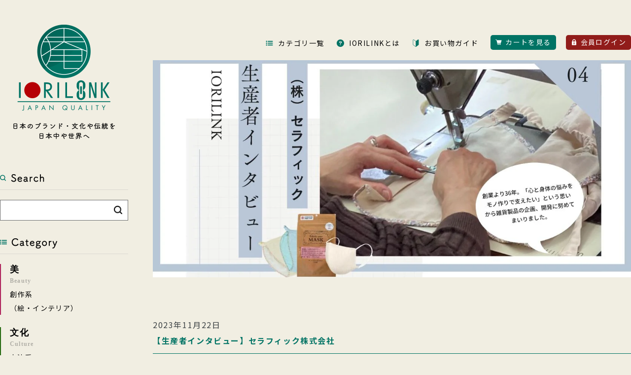

--- FILE ---
content_type: text/html; charset=utf-8
request_url: https://iori-japan.com/blogs/seisansha/fundy
body_size: 27684
content:
<!doctype html>
<html class="no-js" lang="ja">
  <head>
    <meta charset="utf-8">
    <meta http-equiv="X-UA-Compatible" content="IE=edge">
    <meta name="viewport" content="width=device-width,initial-scale=1">
    <meta name="theme-color" content="">
    <link rel="canonical" href="https://iori-japan.com/blogs/seisansha/fundy">
    <link rel="preconnect" href="https://cdn.shopify.com" crossorigin>
<!-- Google Tag Manager -->
<script>(function(w,d,s,l,i){w[l]=w[l]||[];w[l].push({'gtm.start':
new Date().getTime(),event:'gtm.js'});var f=d.getElementsByTagName(s)[0],
j=d.createElement(s),dl=l!='dataLayer'?'&l='+l:'';j.async=true;j.src=
'https://www.googletagmanager.com/gtm.js?id='+i+dl;f.parentNode.insertBefore(j,f);
})(window,document,'script','dataLayer','GTM-KLMZ436');</script>
<!-- End Google Tag Manager -->
    
<!-- Google tag (gtag.js) -->
<script async src="https://www.googletagmanager.com/gtag/js?id=AW-10862040777"></script>
<script>
  window.dataLayer = window.dataLayer || [];
  function gtag(){dataLayer.push(arguments);}
  gtag('js', new Date());

  gtag('config', 'AW-10862040777');
</script>

    <!-- Google tag (gtag.js)新 -->
<script async src="https://www.googletagmanager.com/gtag/js?id=G-Y36N8ZYDC6"></script>
<script>
  window.dataLayer = window.dataLayer || [];
  function gtag(){dataLayer.push(arguments);}
  gtag('js', new Date());

  gtag('config', 'G-Y36N8ZYDC6');
</script><link rel="preconnect" href="https://fonts.shopifycdn.com" crossorigin><title>
      【生産者インタビュー】セラフィック株式会社
 &ndash; IORILINK</title>

    
      <meta name="description" content="弊社オリジナルブランド 「フンディーフンディー」は2017年にスタート。 創業より36年。常に「心と身体の悩みをモノ作りで支えたい」という思いから、お客様のお悩み解決に寄り添うアパレル、雑貨製品の企画、開発に努めてまいりました。 まだフェムケアという言葉がなかった当時、たくさんの女性顧客様から”下半身の冷えやむくみ”にお困りの声が寄せられたのです。 弊社女性メンバー中心に、「なぜ冷えやむくみが起こるのか？」「お悩み解決に繋がる工夫のある製品はどんなものか？」というリサーチを進め、日本古来より親しまれてきた“ふんどし”にお悩み解決のヒントがあるということにたどりつきました。 “女性用ふんどし”と">
    

    

<meta property="og:site_name" content="IORILINK">
<meta property="og:url" content="https://iori-japan.com/blogs/seisansha/fundy">
<meta property="og:title" content="【生産者インタビュー】セラフィック株式会社">
<meta property="og:type" content="article">
<meta property="og:description" content="弊社オリジナルブランド 「フンディーフンディー」は2017年にスタート。 創業より36年。常に「心と身体の悩みをモノ作りで支えたい」という思いから、お客様のお悩み解決に寄り添うアパレル、雑貨製品の企画、開発に努めてまいりました。 まだフェムケアという言葉がなかった当時、たくさんの女性顧客様から”下半身の冷えやむくみ”にお困りの声が寄せられたのです。 弊社女性メンバー中心に、「なぜ冷えやむくみが起こるのか？」「お悩み解決に繋がる工夫のある製品はどんなものか？」というリサーチを進め、日本古来より親しまれてきた“ふんどし”にお悩み解決のヒントがあるということにたどりつきました。 “女性用ふんどし”と"><meta property="og:image" content="http://iori-japan.com/cdn/shop/articles/5.jpg?v=1700555260">
  <meta property="og:image:secure_url" content="https://iori-japan.com/cdn/shop/articles/5.jpg?v=1700555260">
  <meta property="og:image:width" content="1280">
  <meta property="og:image:height" content="720"><meta name="twitter:card" content="summary_large_image">
<meta name="twitter:title" content="【生産者インタビュー】セラフィック株式会社">
<meta name="twitter:description" content="弊社オリジナルブランド 「フンディーフンディー」は2017年にスタート。 創業より36年。常に「心と身体の悩みをモノ作りで支えたい」という思いから、お客様のお悩み解決に寄り添うアパレル、雑貨製品の企画、開発に努めてまいりました。 まだフェムケアという言葉がなかった当時、たくさんの女性顧客様から”下半身の冷えやむくみ”にお困りの声が寄せられたのです。 弊社女性メンバー中心に、「なぜ冷えやむくみが起こるのか？」「お悩み解決に繋がる工夫のある製品はどんなものか？」というリサーチを進め、日本古来より親しまれてきた“ふんどし”にお悩み解決のヒントがあるということにたどりつきました。 “女性用ふんどし”と">


    <script src="//iori-japan.com/cdn/shop/t/6/assets/global.js?v=135116476141006970691675229051" defer="defer"></script>
    <script>window.performance && window.performance.mark && window.performance.mark('shopify.content_for_header.start');</script><meta name="facebook-domain-verification" content="o1b47aqyyc09m6gpwtiyvgnbu7bepq">
<meta name="facebook-domain-verification" content="y43n45q5g371revbmxejs2pzm49vrn">
<meta id="shopify-digital-wallet" name="shopify-digital-wallet" content="/63387566325/digital_wallets/dialog">
<link rel="alternate" type="application/atom+xml" title="Feed" href="/blogs/seisansha.atom" />
<link rel="alternate" hreflang="x-default" href="https://iori-japan.com/blogs/seisansha/fundy">
<link rel="alternate" hreflang="ja" href="https://iori-japan.com/blogs/seisansha/fundy">
<link rel="alternate" hreflang="en" href="https://iori-japan.com/en/blogs/seisansha/fundy">
<script async="async" src="/checkouts/internal/preloads.js?locale=ja-JP"></script>
<script id="shopify-features" type="application/json">{"accessToken":"7d479e3d03a045d10dfb7697d999d565","betas":["rich-media-storefront-analytics"],"domain":"iori-japan.com","predictiveSearch":false,"shopId":63387566325,"locale":"ja"}</script>
<script>var Shopify = Shopify || {};
Shopify.shop = "iorilink.myshopify.com";
Shopify.locale = "ja";
Shopify.currency = {"active":"JPY","rate":"1.0"};
Shopify.country = "JP";
Shopify.theme = {"name":"IORIの本環境","id":136477802741,"schema_name":"Taste","schema_version":"1.0.0","theme_store_id":1434,"role":"main"};
Shopify.theme.handle = "null";
Shopify.theme.style = {"id":null,"handle":null};
Shopify.cdnHost = "iori-japan.com/cdn";
Shopify.routes = Shopify.routes || {};
Shopify.routes.root = "/";</script>
<script type="module">!function(o){(o.Shopify=o.Shopify||{}).modules=!0}(window);</script>
<script>!function(o){function n(){var o=[];function n(){o.push(Array.prototype.slice.apply(arguments))}return n.q=o,n}var t=o.Shopify=o.Shopify||{};t.loadFeatures=n(),t.autoloadFeatures=n()}(window);</script>
<script id="shop-js-analytics" type="application/json">{"pageType":"article"}</script>
<script defer="defer" async type="module" src="//iori-japan.com/cdn/shopifycloud/shop-js/modules/v2/client.init-shop-cart-sync_0MstufBG.ja.esm.js"></script>
<script defer="defer" async type="module" src="//iori-japan.com/cdn/shopifycloud/shop-js/modules/v2/chunk.common_jll-23Z1.esm.js"></script>
<script defer="defer" async type="module" src="//iori-japan.com/cdn/shopifycloud/shop-js/modules/v2/chunk.modal_HXih6-AF.esm.js"></script>
<script type="module">
  await import("//iori-japan.com/cdn/shopifycloud/shop-js/modules/v2/client.init-shop-cart-sync_0MstufBG.ja.esm.js");
await import("//iori-japan.com/cdn/shopifycloud/shop-js/modules/v2/chunk.common_jll-23Z1.esm.js");
await import("//iori-japan.com/cdn/shopifycloud/shop-js/modules/v2/chunk.modal_HXih6-AF.esm.js");

  window.Shopify.SignInWithShop?.initShopCartSync?.({"fedCMEnabled":true,"windoidEnabled":true});

</script>
<script id="__st">var __st={"a":63387566325,"offset":32400,"reqid":"1e7b4dcb-3424-4bab-9c27-bcce4aaed032-1769101377","pageurl":"iori-japan.com\/blogs\/seisansha\/fundy","s":"articles-589707051253","u":"03f0a7df4cb5","p":"article","rtyp":"article","rid":589707051253};</script>
<script>window.ShopifyPaypalV4VisibilityTracking = true;</script>
<script id="captcha-bootstrap">!function(){'use strict';const t='contact',e='account',n='new_comment',o=[[t,t],['blogs',n],['comments',n],[t,'customer']],c=[[e,'customer_login'],[e,'guest_login'],[e,'recover_customer_password'],[e,'create_customer']],r=t=>t.map((([t,e])=>`form[action*='/${t}']:not([data-nocaptcha='true']) input[name='form_type'][value='${e}']`)).join(','),a=t=>()=>t?[...document.querySelectorAll(t)].map((t=>t.form)):[];function s(){const t=[...o],e=r(t);return a(e)}const i='password',u='form_key',d=['recaptcha-v3-token','g-recaptcha-response','h-captcha-response',i],f=()=>{try{return window.sessionStorage}catch{return}},m='__shopify_v',_=t=>t.elements[u];function p(t,e,n=!1){try{const o=window.sessionStorage,c=JSON.parse(o.getItem(e)),{data:r}=function(t){const{data:e,action:n}=t;return t[m]||n?{data:e,action:n}:{data:t,action:n}}(c);for(const[e,n]of Object.entries(r))t.elements[e]&&(t.elements[e].value=n);n&&o.removeItem(e)}catch(o){console.error('form repopulation failed',{error:o})}}const l='form_type',E='cptcha';function T(t){t.dataset[E]=!0}const w=window,h=w.document,L='Shopify',v='ce_forms',y='captcha';let A=!1;((t,e)=>{const n=(g='f06e6c50-85a8-45c8-87d0-21a2b65856fe',I='https://cdn.shopify.com/shopifycloud/storefront-forms-hcaptcha/ce_storefront_forms_captcha_hcaptcha.v1.5.2.iife.js',D={infoText:'hCaptchaによる保護',privacyText:'プライバシー',termsText:'利用規約'},(t,e,n)=>{const o=w[L][v],c=o.bindForm;if(c)return c(t,g,e,D).then(n);var r;o.q.push([[t,g,e,D],n]),r=I,A||(h.body.append(Object.assign(h.createElement('script'),{id:'captcha-provider',async:!0,src:r})),A=!0)});var g,I,D;w[L]=w[L]||{},w[L][v]=w[L][v]||{},w[L][v].q=[],w[L][y]=w[L][y]||{},w[L][y].protect=function(t,e){n(t,void 0,e),T(t)},Object.freeze(w[L][y]),function(t,e,n,w,h,L){const[v,y,A,g]=function(t,e,n){const i=e?o:[],u=t?c:[],d=[...i,...u],f=r(d),m=r(i),_=r(d.filter((([t,e])=>n.includes(e))));return[a(f),a(m),a(_),s()]}(w,h,L),I=t=>{const e=t.target;return e instanceof HTMLFormElement?e:e&&e.form},D=t=>v().includes(t);t.addEventListener('submit',(t=>{const e=I(t);if(!e)return;const n=D(e)&&!e.dataset.hcaptchaBound&&!e.dataset.recaptchaBound,o=_(e),c=g().includes(e)&&(!o||!o.value);(n||c)&&t.preventDefault(),c&&!n&&(function(t){try{if(!f())return;!function(t){const e=f();if(!e)return;const n=_(t);if(!n)return;const o=n.value;o&&e.removeItem(o)}(t);const e=Array.from(Array(32),(()=>Math.random().toString(36)[2])).join('');!function(t,e){_(t)||t.append(Object.assign(document.createElement('input'),{type:'hidden',name:u})),t.elements[u].value=e}(t,e),function(t,e){const n=f();if(!n)return;const o=[...t.querySelectorAll(`input[type='${i}']`)].map((({name:t})=>t)),c=[...d,...o],r={};for(const[a,s]of new FormData(t).entries())c.includes(a)||(r[a]=s);n.setItem(e,JSON.stringify({[m]:1,action:t.action,data:r}))}(t,e)}catch(e){console.error('failed to persist form',e)}}(e),e.submit())}));const S=(t,e)=>{t&&!t.dataset[E]&&(n(t,e.some((e=>e===t))),T(t))};for(const o of['focusin','change'])t.addEventListener(o,(t=>{const e=I(t);D(e)&&S(e,y())}));const B=e.get('form_key'),M=e.get(l),P=B&&M;t.addEventListener('DOMContentLoaded',(()=>{const t=y();if(P)for(const e of t)e.elements[l].value===M&&p(e,B);[...new Set([...A(),...v().filter((t=>'true'===t.dataset.shopifyCaptcha))])].forEach((e=>S(e,t)))}))}(h,new URLSearchParams(w.location.search),n,t,e,['guest_login'])})(!1,!0)}();</script>
<script integrity="sha256-4kQ18oKyAcykRKYeNunJcIwy7WH5gtpwJnB7kiuLZ1E=" data-source-attribution="shopify.loadfeatures" defer="defer" src="//iori-japan.com/cdn/shopifycloud/storefront/assets/storefront/load_feature-a0a9edcb.js" crossorigin="anonymous"></script>
<script data-source-attribution="shopify.dynamic_checkout.dynamic.init">var Shopify=Shopify||{};Shopify.PaymentButton=Shopify.PaymentButton||{isStorefrontPortableWallets:!0,init:function(){window.Shopify.PaymentButton.init=function(){};var t=document.createElement("script");t.src="https://iori-japan.com/cdn/shopifycloud/portable-wallets/latest/portable-wallets.ja.js",t.type="module",document.head.appendChild(t)}};
</script>
<script data-source-attribution="shopify.dynamic_checkout.buyer_consent">
  function portableWalletsHideBuyerConsent(e){var t=document.getElementById("shopify-buyer-consent"),n=document.getElementById("shopify-subscription-policy-button");t&&n&&(t.classList.add("hidden"),t.setAttribute("aria-hidden","true"),n.removeEventListener("click",e))}function portableWalletsShowBuyerConsent(e){var t=document.getElementById("shopify-buyer-consent"),n=document.getElementById("shopify-subscription-policy-button");t&&n&&(t.classList.remove("hidden"),t.removeAttribute("aria-hidden"),n.addEventListener("click",e))}window.Shopify?.PaymentButton&&(window.Shopify.PaymentButton.hideBuyerConsent=portableWalletsHideBuyerConsent,window.Shopify.PaymentButton.showBuyerConsent=portableWalletsShowBuyerConsent);
</script>
<script data-source-attribution="shopify.dynamic_checkout.cart.bootstrap">document.addEventListener("DOMContentLoaded",(function(){function t(){return document.querySelector("shopify-accelerated-checkout-cart, shopify-accelerated-checkout")}if(t())Shopify.PaymentButton.init();else{new MutationObserver((function(e,n){t()&&(Shopify.PaymentButton.init(),n.disconnect())})).observe(document.body,{childList:!0,subtree:!0})}}));
</script>
<script id="sections-script" data-sections="gnav202303" defer="defer" src="//iori-japan.com/cdn/shop/t/6/compiled_assets/scripts.js?v=1451"></script>
<script>window.performance && window.performance.mark && window.performance.mark('shopify.content_for_header.end');</script>


    <style data-shopify>
      @font-face {
  font-family: "Anonymous Pro";
  font-weight: 400;
  font-style: normal;
  font-display: swap;
  src: url("//iori-japan.com/cdn/fonts/anonymous_pro/anonymouspro_n4.f8892cc1cfa3d797af6172c8eeddce62cf610e33.woff2") format("woff2"),
       url("//iori-japan.com/cdn/fonts/anonymous_pro/anonymouspro_n4.a707ca3ea5e6b6468ff0c29cf7e105dca1c09be4.woff") format("woff");
}

      @font-face {
  font-family: "Anonymous Pro";
  font-weight: 700;
  font-style: normal;
  font-display: swap;
  src: url("//iori-japan.com/cdn/fonts/anonymous_pro/anonymouspro_n7.1abf60a1262a5f61d3e7f19599b5bc79deae580f.woff2") format("woff2"),
       url("//iori-japan.com/cdn/fonts/anonymous_pro/anonymouspro_n7.72f538c813c55fd861df0050c3a89911062226b9.woff") format("woff");
}

      @font-face {
  font-family: "Anonymous Pro";
  font-weight: 400;
  font-style: italic;
  font-display: swap;
  src: url("//iori-japan.com/cdn/fonts/anonymous_pro/anonymouspro_i4.e25745b6d033a0b4eea75ad1dd0df2b911abcf1f.woff2") format("woff2"),
       url("//iori-japan.com/cdn/fonts/anonymous_pro/anonymouspro_i4.280c8776a79ac154f9332217a9852603e17ae391.woff") format("woff");
}

      @font-face {
  font-family: "Anonymous Pro";
  font-weight: 700;
  font-style: italic;
  font-display: swap;
  src: url("//iori-japan.com/cdn/fonts/anonymous_pro/anonymouspro_i7.ee4faea594767398c1a7c2d939c79e197bcdaf0b.woff2") format("woff2"),
       url("//iori-japan.com/cdn/fonts/anonymous_pro/anonymouspro_i7.d1ad252be5feb58dd0c7443a002463a98964f452.woff") format("woff");
}

      @font-face {
  font-family: Figtree;
  font-weight: 500;
  font-style: normal;
  font-display: swap;
  src: url("//iori-japan.com/cdn/fonts/figtree/figtree_n5.3b6b7df38aa5986536945796e1f947445832047c.woff2") format("woff2"),
       url("//iori-japan.com/cdn/fonts/figtree/figtree_n5.f26bf6dcae278b0ed902605f6605fa3338e81dab.woff") format("woff");
}


      :root {
        --font-body-family: "Anonymous Pro", monospace;
        --font-body-style: normal;
        --font-body-weight: 400;

        --font-heading-family: Figtree, sans-serif;
        --font-heading-style: normal;
        --font-heading-weight: 500;

        --font-body-scale: 1.05;
        --font-heading-scale: 1.1904761904761905;

        --color-base-text: 2, 9, 18;
        --color-shadow: 2, 9, 18;
        --color-base-background-1: 241, 238, 226;
        --color-base-background-2: 228, 246, 255;
        --color-base-solid-button-labels: 252, 252, 252;
        --color-base-outline-button-labels: 2, 9, 18;
        --color-base-accent-1: 2, 9, 18;
        --color-base-accent-2: 2, 9, 18;
        --payment-terms-background-color: #f1eee2;

        --gradient-base-background-1: #f1eee2;
        --gradient-base-background-2: #e4f6ff;
        --gradient-base-accent-1: #020912;
        --gradient-base-accent-2: #020912;

        --media-padding: px;
        --media-border-opacity: 1.0;
        --media-border-width: 2px;
        --media-radius: 0px;
        --media-shadow-opacity: 0.0;
        --media-shadow-horizontal-offset: 0px;
        --media-shadow-vertical-offset: 0px;
        --media-shadow-blur-radius: 0px;

        --page-width: 140rem;
        --page-width-margin: 0rem;

        --card-image-padding: 0.0rem;
        --card-corner-radius: 0.0rem;
        --card-text-alignment: center;
        --card-border-width: 0.0rem;
        --card-border-opacity: 0.0;
        --card-shadow-opacity: 0.1;
        --card-shadow-horizontal-offset: 0.0rem;
        --card-shadow-vertical-offset: 0.0rem;
        --card-shadow-blur-radius: 0.0rem;

        --badge-corner-radius: 4.0rem;

        --popup-border-width: 2px;
        --popup-border-opacity: 1.0;
        --popup-corner-radius: 0px;
        --popup-shadow-opacity: 0.0;
        --popup-shadow-horizontal-offset: 0px;
        --popup-shadow-vertical-offset: 0px;
        --popup-shadow-blur-radius: 0px;

        --drawer-border-width: 2px;
        --drawer-border-opacity: 1.0;
        --drawer-shadow-opacity: 0.0;
        --drawer-shadow-horizontal-offset: 0px;
        --drawer-shadow-vertical-offset: 0px;
        --drawer-shadow-blur-radius: 0px;

        --spacing-sections-desktop: 20px;
        --spacing-sections-mobile: 20px;

        --grid-desktop-vertical-spacing: 24px;
        --grid-desktop-horizontal-spacing: 24px;
        --grid-mobile-vertical-spacing: 12px;
        --grid-mobile-horizontal-spacing: 12px;

        --text-boxes-border-opacity: 1.0;
        --text-boxes-border-width: 2px;
        --text-boxes-radius: 0px;
        --text-boxes-shadow-opacity: 0.0;
        --text-boxes-shadow-horizontal-offset: 0px;
        --text-boxes-shadow-vertical-offset: 0px;
        --text-boxes-shadow-blur-radius: 0px;

        --buttons-radius: 0px;
        --buttons-radius-outset: 0px;
        --buttons-border-width: 1px;
        --buttons-border-opacity: 1.0;
        --buttons-shadow-opacity: 0.0;
        --buttons-shadow-horizontal-offset: 0px;
        --buttons-shadow-vertical-offset: 0px;
        --buttons-shadow-blur-radius: 0px;
        --buttons-border-offset: 0px;

        --inputs-radius: 0px;
        --inputs-border-width: 1px;
        --inputs-border-opacity: 0.55;
        --inputs-shadow-opacity: 0.0;
        --inputs-shadow-horizontal-offset: 0px;
        --inputs-margin-offset: 0px;
        --inputs-shadow-vertical-offset: 0px;
        --inputs-shadow-blur-radius: 0px;
        --inputs-radius-outset: 0px;

        --variant-pills-radius: 40px;
        --variant-pills-border-width: 1px;
        --variant-pills-border-opacity: 0.55;
        --variant-pills-shadow-opacity: 0.0;
        --variant-pills-shadow-horizontal-offset: 0px;
        --variant-pills-shadow-vertical-offset: 0px;
        --variant-pills-shadow-blur-radius: 0px;
      }

      *,
      *::before,
      *::after {
        box-sizing: inherit;
      }

      html {
        box-sizing: border-box;
        font-size: calc(var(--font-body-scale) * 62.5%);
        height: 100%;
      }

      body {
        display: grid;
        grid-template-rows: auto auto 1fr auto;
        grid-template-columns: 100%;
        min-height: 100%;
        margin: 0;
        font-size: 1.5rem;
        letter-spacing: 0.06rem;
        line-height: calc(1 + 0.8 / var(--font-body-scale));
        font-family: var(--font-body-family);
        font-style: var(--font-body-style);
        font-weight: var(--font-body-weight);
      }

      @media screen and (min-width: 750px) {
        body {
          font-size: 1.6rem;
        }
      }
    </style>

    <link href="//iori-japan.com/cdn/shop/t/6/assets/base.css?v=87612419967908757351715135711" rel="stylesheet" type="text/css" media="all" />
<link rel="preload" as="font" href="//iori-japan.com/cdn/fonts/anonymous_pro/anonymouspro_n4.f8892cc1cfa3d797af6172c8eeddce62cf610e33.woff2" type="font/woff2" crossorigin><link rel="preload" as="font" href="//iori-japan.com/cdn/fonts/figtree/figtree_n5.3b6b7df38aa5986536945796e1f947445832047c.woff2" type="font/woff2" crossorigin><link rel="stylesheet" href="//iori-japan.com/cdn/shop/t/6/assets/component-predictive-search.css?v=165644661289088488651675229051" media="print" onload="this.media='all'"><link rel="icon" type="image/gif" href="https://toho-senden.fem.jp/iori/shopify/assets/img/common/favicon.ico">
	<link rel="stylesheet" type="text/css" href="https://cdnjs.cloudflare.com/ajax/libs/slick-carousel/1.9.0/slick.min.css">
	<link rel="stylesheet" type="text/css" href="https://cdnjs.cloudflare.com/ajax/libs/slick-carousel/1.9.0/slick-theme.min.css">
	<link rel="stylesheet" type="text/css" href="https://toho-senden.fem.jp/iori/shopify/assets/css/reset.css">
	<link rel="stylesheet" type="text/css" href="https://toho-senden.fem.jp/iori/shopify/assets/css/style.css?010">

    <script>document.documentElement.className = document.documentElement.className.replace('no-js', 'js');
    if (Shopify.designMode) {
      document.documentElement.classList.add('shopify-design-mode');
    }
    </script>
    <meta name="google-site-verification" content="wC211ww4rs94HhpNFcudzvDAywo2s9WZn35sqI0NOlQ" />
    <!-- "snippets/judgeme_core.liquid" was not rendered, the associated app was uninstalled -->
<link rel="dns-prefetch" href="https://cdn.secomapp.com/">
<link rel="dns-prefetch" href="https://ajax.googleapis.com/">
<link rel="dns-prefetch" href="https://cdnjs.cloudflare.com/">
<link rel="preload" as="stylesheet" href="//iori-japan.com/cdn/shop/t/6/assets/sca-pp.css?v=178374312540912810101675846635">

<link rel="stylesheet" href="//iori-japan.com/cdn/shop/t/6/assets/sca-pp.css?v=178374312540912810101675846635">
 <script>
  
  SCAPPShop = {};
    
  </script> 
<script src="https://cdn.shopify.com/extensions/019b92df-1966-750c-943d-a8ced4b05ac2/option-cli3-369/assets/gpomain.js" type="text/javascript" defer="defer"></script>
<link href="https://monorail-edge.shopifysvc.com" rel="dns-prefetch">
<script>(function(){if ("sendBeacon" in navigator && "performance" in window) {try {var session_token_from_headers = performance.getEntriesByType('navigation')[0].serverTiming.find(x => x.name == '_s').description;} catch {var session_token_from_headers = undefined;}var session_cookie_matches = document.cookie.match(/_shopify_s=([^;]*)/);var session_token_from_cookie = session_cookie_matches && session_cookie_matches.length === 2 ? session_cookie_matches[1] : "";var session_token = session_token_from_headers || session_token_from_cookie || "";function handle_abandonment_event(e) {var entries = performance.getEntries().filter(function(entry) {return /monorail-edge.shopifysvc.com/.test(entry.name);});if (!window.abandonment_tracked && entries.length === 0) {window.abandonment_tracked = true;var currentMs = Date.now();var navigation_start = performance.timing.navigationStart;var payload = {shop_id: 63387566325,url: window.location.href,navigation_start,duration: currentMs - navigation_start,session_token,page_type: "article"};window.navigator.sendBeacon("https://monorail-edge.shopifysvc.com/v1/produce", JSON.stringify({schema_id: "online_store_buyer_site_abandonment/1.1",payload: payload,metadata: {event_created_at_ms: currentMs,event_sent_at_ms: currentMs}}));}}window.addEventListener('pagehide', handle_abandonment_event);}}());</script>
<script id="web-pixels-manager-setup">(function e(e,d,r,n,o){if(void 0===o&&(o={}),!Boolean(null===(a=null===(i=window.Shopify)||void 0===i?void 0:i.analytics)||void 0===a?void 0:a.replayQueue)){var i,a;window.Shopify=window.Shopify||{};var t=window.Shopify;t.analytics=t.analytics||{};var s=t.analytics;s.replayQueue=[],s.publish=function(e,d,r){return s.replayQueue.push([e,d,r]),!0};try{self.performance.mark("wpm:start")}catch(e){}var l=function(){var e={modern:/Edge?\/(1{2}[4-9]|1[2-9]\d|[2-9]\d{2}|\d{4,})\.\d+(\.\d+|)|Firefox\/(1{2}[4-9]|1[2-9]\d|[2-9]\d{2}|\d{4,})\.\d+(\.\d+|)|Chrom(ium|e)\/(9{2}|\d{3,})\.\d+(\.\d+|)|(Maci|X1{2}).+ Version\/(15\.\d+|(1[6-9]|[2-9]\d|\d{3,})\.\d+)([,.]\d+|)( \(\w+\)|)( Mobile\/\w+|) Safari\/|Chrome.+OPR\/(9{2}|\d{3,})\.\d+\.\d+|(CPU[ +]OS|iPhone[ +]OS|CPU[ +]iPhone|CPU IPhone OS|CPU iPad OS)[ +]+(15[._]\d+|(1[6-9]|[2-9]\d|\d{3,})[._]\d+)([._]\d+|)|Android:?[ /-](13[3-9]|1[4-9]\d|[2-9]\d{2}|\d{4,})(\.\d+|)(\.\d+|)|Android.+Firefox\/(13[5-9]|1[4-9]\d|[2-9]\d{2}|\d{4,})\.\d+(\.\d+|)|Android.+Chrom(ium|e)\/(13[3-9]|1[4-9]\d|[2-9]\d{2}|\d{4,})\.\d+(\.\d+|)|SamsungBrowser\/([2-9]\d|\d{3,})\.\d+/,legacy:/Edge?\/(1[6-9]|[2-9]\d|\d{3,})\.\d+(\.\d+|)|Firefox\/(5[4-9]|[6-9]\d|\d{3,})\.\d+(\.\d+|)|Chrom(ium|e)\/(5[1-9]|[6-9]\d|\d{3,})\.\d+(\.\d+|)([\d.]+$|.*Safari\/(?![\d.]+ Edge\/[\d.]+$))|(Maci|X1{2}).+ Version\/(10\.\d+|(1[1-9]|[2-9]\d|\d{3,})\.\d+)([,.]\d+|)( \(\w+\)|)( Mobile\/\w+|) Safari\/|Chrome.+OPR\/(3[89]|[4-9]\d|\d{3,})\.\d+\.\d+|(CPU[ +]OS|iPhone[ +]OS|CPU[ +]iPhone|CPU IPhone OS|CPU iPad OS)[ +]+(10[._]\d+|(1[1-9]|[2-9]\d|\d{3,})[._]\d+)([._]\d+|)|Android:?[ /-](13[3-9]|1[4-9]\d|[2-9]\d{2}|\d{4,})(\.\d+|)(\.\d+|)|Mobile Safari.+OPR\/([89]\d|\d{3,})\.\d+\.\d+|Android.+Firefox\/(13[5-9]|1[4-9]\d|[2-9]\d{2}|\d{4,})\.\d+(\.\d+|)|Android.+Chrom(ium|e)\/(13[3-9]|1[4-9]\d|[2-9]\d{2}|\d{4,})\.\d+(\.\d+|)|Android.+(UC? ?Browser|UCWEB|U3)[ /]?(15\.([5-9]|\d{2,})|(1[6-9]|[2-9]\d|\d{3,})\.\d+)\.\d+|SamsungBrowser\/(5\.\d+|([6-9]|\d{2,})\.\d+)|Android.+MQ{2}Browser\/(14(\.(9|\d{2,})|)|(1[5-9]|[2-9]\d|\d{3,})(\.\d+|))(\.\d+|)|K[Aa][Ii]OS\/(3\.\d+|([4-9]|\d{2,})\.\d+)(\.\d+|)/},d=e.modern,r=e.legacy,n=navigator.userAgent;return n.match(d)?"modern":n.match(r)?"legacy":"unknown"}(),u="modern"===l?"modern":"legacy",c=(null!=n?n:{modern:"",legacy:""})[u],f=function(e){return[e.baseUrl,"/wpm","/b",e.hashVersion,"modern"===e.buildTarget?"m":"l",".js"].join("")}({baseUrl:d,hashVersion:r,buildTarget:u}),m=function(e){var d=e.version,r=e.bundleTarget,n=e.surface,o=e.pageUrl,i=e.monorailEndpoint;return{emit:function(e){var a=e.status,t=e.errorMsg,s=(new Date).getTime(),l=JSON.stringify({metadata:{event_sent_at_ms:s},events:[{schema_id:"web_pixels_manager_load/3.1",payload:{version:d,bundle_target:r,page_url:o,status:a,surface:n,error_msg:t},metadata:{event_created_at_ms:s}}]});if(!i)return console&&console.warn&&console.warn("[Web Pixels Manager] No Monorail endpoint provided, skipping logging."),!1;try{return self.navigator.sendBeacon.bind(self.navigator)(i,l)}catch(e){}var u=new XMLHttpRequest;try{return u.open("POST",i,!0),u.setRequestHeader("Content-Type","text/plain"),u.send(l),!0}catch(e){return console&&console.warn&&console.warn("[Web Pixels Manager] Got an unhandled error while logging to Monorail."),!1}}}}({version:r,bundleTarget:l,surface:e.surface,pageUrl:self.location.href,monorailEndpoint:e.monorailEndpoint});try{o.browserTarget=l,function(e){var d=e.src,r=e.async,n=void 0===r||r,o=e.onload,i=e.onerror,a=e.sri,t=e.scriptDataAttributes,s=void 0===t?{}:t,l=document.createElement("script"),u=document.querySelector("head"),c=document.querySelector("body");if(l.async=n,l.src=d,a&&(l.integrity=a,l.crossOrigin="anonymous"),s)for(var f in s)if(Object.prototype.hasOwnProperty.call(s,f))try{l.dataset[f]=s[f]}catch(e){}if(o&&l.addEventListener("load",o),i&&l.addEventListener("error",i),u)u.appendChild(l);else{if(!c)throw new Error("Did not find a head or body element to append the script");c.appendChild(l)}}({src:f,async:!0,onload:function(){if(!function(){var e,d;return Boolean(null===(d=null===(e=window.Shopify)||void 0===e?void 0:e.analytics)||void 0===d?void 0:d.initialized)}()){var d=window.webPixelsManager.init(e)||void 0;if(d){var r=window.Shopify.analytics;r.replayQueue.forEach((function(e){var r=e[0],n=e[1],o=e[2];d.publishCustomEvent(r,n,o)})),r.replayQueue=[],r.publish=d.publishCustomEvent,r.visitor=d.visitor,r.initialized=!0}}},onerror:function(){return m.emit({status:"failed",errorMsg:"".concat(f," has failed to load")})},sri:function(e){var d=/^sha384-[A-Za-z0-9+/=]+$/;return"string"==typeof e&&d.test(e)}(c)?c:"",scriptDataAttributes:o}),m.emit({status:"loading"})}catch(e){m.emit({status:"failed",errorMsg:(null==e?void 0:e.message)||"Unknown error"})}}})({shopId: 63387566325,storefrontBaseUrl: "https://iori-japan.com",extensionsBaseUrl: "https://extensions.shopifycdn.com/cdn/shopifycloud/web-pixels-manager",monorailEndpoint: "https://monorail-edge.shopifysvc.com/unstable/produce_batch",surface: "storefront-renderer",enabledBetaFlags: ["2dca8a86"],webPixelsConfigList: [{"id":"178716917","configuration":"{\"pixel_id\":\"1062712410981531\",\"pixel_type\":\"facebook_pixel\",\"metaapp_system_user_token\":\"-\"}","eventPayloadVersion":"v1","runtimeContext":"OPEN","scriptVersion":"ca16bc87fe92b6042fbaa3acc2fbdaa6","type":"APP","apiClientId":2329312,"privacyPurposes":["ANALYTICS","MARKETING","SALE_OF_DATA"],"dataSharingAdjustments":{"protectedCustomerApprovalScopes":["read_customer_address","read_customer_email","read_customer_name","read_customer_personal_data","read_customer_phone"]}},{"id":"shopify-app-pixel","configuration":"{}","eventPayloadVersion":"v1","runtimeContext":"STRICT","scriptVersion":"0450","apiClientId":"shopify-pixel","type":"APP","privacyPurposes":["ANALYTICS","MARKETING"]},{"id":"shopify-custom-pixel","eventPayloadVersion":"v1","runtimeContext":"LAX","scriptVersion":"0450","apiClientId":"shopify-pixel","type":"CUSTOM","privacyPurposes":["ANALYTICS","MARKETING"]}],isMerchantRequest: false,initData: {"shop":{"name":"IORILINK","paymentSettings":{"currencyCode":"JPY"},"myshopifyDomain":"iorilink.myshopify.com","countryCode":"JP","storefrontUrl":"https:\/\/iori-japan.com"},"customer":null,"cart":null,"checkout":null,"productVariants":[],"purchasingCompany":null},},"https://iori-japan.com/cdn","fcfee988w5aeb613cpc8e4bc33m6693e112",{"modern":"","legacy":""},{"shopId":"63387566325","storefrontBaseUrl":"https:\/\/iori-japan.com","extensionBaseUrl":"https:\/\/extensions.shopifycdn.com\/cdn\/shopifycloud\/web-pixels-manager","surface":"storefront-renderer","enabledBetaFlags":"[\"2dca8a86\"]","isMerchantRequest":"false","hashVersion":"fcfee988w5aeb613cpc8e4bc33m6693e112","publish":"custom","events":"[[\"page_viewed\",{}]]"});</script><script>
  window.ShopifyAnalytics = window.ShopifyAnalytics || {};
  window.ShopifyAnalytics.meta = window.ShopifyAnalytics.meta || {};
  window.ShopifyAnalytics.meta.currency = 'JPY';
  var meta = {"page":{"pageType":"article","resourceType":"article","resourceId":589707051253,"requestId":"1e7b4dcb-3424-4bab-9c27-bcce4aaed032-1769101377"}};
  for (var attr in meta) {
    window.ShopifyAnalytics.meta[attr] = meta[attr];
  }
</script>
<script class="analytics">
  (function () {
    var customDocumentWrite = function(content) {
      var jquery = null;

      if (window.jQuery) {
        jquery = window.jQuery;
      } else if (window.Checkout && window.Checkout.$) {
        jquery = window.Checkout.$;
      }

      if (jquery) {
        jquery('body').append(content);
      }
    };

    var hasLoggedConversion = function(token) {
      if (token) {
        return document.cookie.indexOf('loggedConversion=' + token) !== -1;
      }
      return false;
    }

    var setCookieIfConversion = function(token) {
      if (token) {
        var twoMonthsFromNow = new Date(Date.now());
        twoMonthsFromNow.setMonth(twoMonthsFromNow.getMonth() + 2);

        document.cookie = 'loggedConversion=' + token + '; expires=' + twoMonthsFromNow;
      }
    }

    var trekkie = window.ShopifyAnalytics.lib = window.trekkie = window.trekkie || [];
    if (trekkie.integrations) {
      return;
    }
    trekkie.methods = [
      'identify',
      'page',
      'ready',
      'track',
      'trackForm',
      'trackLink'
    ];
    trekkie.factory = function(method) {
      return function() {
        var args = Array.prototype.slice.call(arguments);
        args.unshift(method);
        trekkie.push(args);
        return trekkie;
      };
    };
    for (var i = 0; i < trekkie.methods.length; i++) {
      var key = trekkie.methods[i];
      trekkie[key] = trekkie.factory(key);
    }
    trekkie.load = function(config) {
      trekkie.config = config || {};
      trekkie.config.initialDocumentCookie = document.cookie;
      var first = document.getElementsByTagName('script')[0];
      var script = document.createElement('script');
      script.type = 'text/javascript';
      script.onerror = function(e) {
        var scriptFallback = document.createElement('script');
        scriptFallback.type = 'text/javascript';
        scriptFallback.onerror = function(error) {
                var Monorail = {
      produce: function produce(monorailDomain, schemaId, payload) {
        var currentMs = new Date().getTime();
        var event = {
          schema_id: schemaId,
          payload: payload,
          metadata: {
            event_created_at_ms: currentMs,
            event_sent_at_ms: currentMs
          }
        };
        return Monorail.sendRequest("https://" + monorailDomain + "/v1/produce", JSON.stringify(event));
      },
      sendRequest: function sendRequest(endpointUrl, payload) {
        // Try the sendBeacon API
        if (window && window.navigator && typeof window.navigator.sendBeacon === 'function' && typeof window.Blob === 'function' && !Monorail.isIos12()) {
          var blobData = new window.Blob([payload], {
            type: 'text/plain'
          });

          if (window.navigator.sendBeacon(endpointUrl, blobData)) {
            return true;
          } // sendBeacon was not successful

        } // XHR beacon

        var xhr = new XMLHttpRequest();

        try {
          xhr.open('POST', endpointUrl);
          xhr.setRequestHeader('Content-Type', 'text/plain');
          xhr.send(payload);
        } catch (e) {
          console.log(e);
        }

        return false;
      },
      isIos12: function isIos12() {
        return window.navigator.userAgent.lastIndexOf('iPhone; CPU iPhone OS 12_') !== -1 || window.navigator.userAgent.lastIndexOf('iPad; CPU OS 12_') !== -1;
      }
    };
    Monorail.produce('monorail-edge.shopifysvc.com',
      'trekkie_storefront_load_errors/1.1',
      {shop_id: 63387566325,
      theme_id: 136477802741,
      app_name: "storefront",
      context_url: window.location.href,
      source_url: "//iori-japan.com/cdn/s/trekkie.storefront.46a754ac07d08c656eb845cfbf513dd9a18d4ced.min.js"});

        };
        scriptFallback.async = true;
        scriptFallback.src = '//iori-japan.com/cdn/s/trekkie.storefront.46a754ac07d08c656eb845cfbf513dd9a18d4ced.min.js';
        first.parentNode.insertBefore(scriptFallback, first);
      };
      script.async = true;
      script.src = '//iori-japan.com/cdn/s/trekkie.storefront.46a754ac07d08c656eb845cfbf513dd9a18d4ced.min.js';
      first.parentNode.insertBefore(script, first);
    };
    trekkie.load(
      {"Trekkie":{"appName":"storefront","development":false,"defaultAttributes":{"shopId":63387566325,"isMerchantRequest":null,"themeId":136477802741,"themeCityHash":"14021666583230022343","contentLanguage":"ja","currency":"JPY","eventMetadataId":"8d8eac3e-f585-4cbb-9ece-3e693dd7ea02"},"isServerSideCookieWritingEnabled":true,"monorailRegion":"shop_domain","enabledBetaFlags":["65f19447"]},"Session Attribution":{},"S2S":{"facebookCapiEnabled":true,"source":"trekkie-storefront-renderer","apiClientId":580111}}
    );

    var loaded = false;
    trekkie.ready(function() {
      if (loaded) return;
      loaded = true;

      window.ShopifyAnalytics.lib = window.trekkie;

      var originalDocumentWrite = document.write;
      document.write = customDocumentWrite;
      try { window.ShopifyAnalytics.merchantGoogleAnalytics.call(this); } catch(error) {};
      document.write = originalDocumentWrite;

      window.ShopifyAnalytics.lib.page(null,{"pageType":"article","resourceType":"article","resourceId":589707051253,"requestId":"1e7b4dcb-3424-4bab-9c27-bcce4aaed032-1769101377","shopifyEmitted":true});

      var match = window.location.pathname.match(/checkouts\/(.+)\/(thank_you|post_purchase)/)
      var token = match? match[1]: undefined;
      if (!hasLoggedConversion(token)) {
        setCookieIfConversion(token);
        
      }
    });


        var eventsListenerScript = document.createElement('script');
        eventsListenerScript.async = true;
        eventsListenerScript.src = "//iori-japan.com/cdn/shopifycloud/storefront/assets/shop_events_listener-3da45d37.js";
        document.getElementsByTagName('head')[0].appendChild(eventsListenerScript);

})();</script>
  <script>
  if (!window.ga || (window.ga && typeof window.ga !== 'function')) {
    window.ga = function ga() {
      (window.ga.q = window.ga.q || []).push(arguments);
      if (window.Shopify && window.Shopify.analytics && typeof window.Shopify.analytics.publish === 'function') {
        window.Shopify.analytics.publish("ga_stub_called", {}, {sendTo: "google_osp_migration"});
      }
      console.error("Shopify's Google Analytics stub called with:", Array.from(arguments), "\nSee https://help.shopify.com/manual/promoting-marketing/pixels/pixel-migration#google for more information.");
    };
    if (window.Shopify && window.Shopify.analytics && typeof window.Shopify.analytics.publish === 'function') {
      window.Shopify.analytics.publish("ga_stub_initialized", {}, {sendTo: "google_osp_migration"});
    }
  }
</script>
<script
  defer
  src="https://iori-japan.com/cdn/shopifycloud/perf-kit/shopify-perf-kit-3.0.4.min.js"
  data-application="storefront-renderer"
  data-shop-id="63387566325"
  data-render-region="gcp-us-central1"
  data-page-type="article"
  data-theme-instance-id="136477802741"
  data-theme-name="Taste"
  data-theme-version="1.0.0"
  data-monorail-region="shop_domain"
  data-resource-timing-sampling-rate="10"
  data-shs="true"
  data-shs-beacon="true"
  data-shs-export-with-fetch="true"
  data-shs-logs-sample-rate="1"
  data-shs-beacon-endpoint="https://iori-japan.com/api/collect"
></script>
</head>

  <body class="gradient" id="top">
    <!-- Google Tag Manager (noscript) -->
    <noscript><iframe src="https://www.googletagmanager.com/ns.html?id=GTM-KLMZ436"
    height="0" width="0" style="display:none;visibility:hidden"></iframe></noscript>
    <!-- End Google Tag Manager (noscript) -->
    <div class="wrapper">
    <div id="shopify-section-header" class="shopify-section">
<div class="sideNav pc">

		<header>
			<h1><a href="/"><img src="https://toho-senden.fem.jp/iori/shopify/assets/img/common/logo.png" alt="IORILINK"></a></h1>
			<p><img src="https://toho-senden.fem.jp/iori/shopify/assets/img/common/logo_txt.png" alt="日本のブランド・文化や伝統を日本中や世界へ"></p>
		</header>
		
		<div class="search">
			<h2><img src="https://toho-senden.fem.jp/iori/shopify/assets/img/common/title_serach_side.png" alt="Search"></h2>
			<div class="searchArea">
				<form action="/search" method="get" role="search" class="search search-modal__form">
                  <div class="field">
                    <input class="search__input field__input" id="Search-In-Modal" type="search" name="q" value="" placeholder="検索キーワードを入力" role="combobox" aria-expanded="false" aria-owns="predictive-search-results-list" aria-controls="predictive-search-results-list" aria-haspopup="listbox" aria-autocomplete="list" autocorrect="off" autocomplete="off" autocapitalize="off" spellcheck="false" aria-activedescendant="">
                    <input type="hidden" name="options[prefix]" value="last">
                    <button class="search__button field__button" aria-label="検索"></button>
                  </div>
				</form>
			</div>
			
          
		</div>
		
		<div class="category">
			<h2><img src="https://toho-senden.fem.jp/iori/shopify/assets/img/common/title_category_side.png" alt="Search"></h2>
			<div class="searchCategory beauty">
				<p class="no"><a href="/collections/美">美<span>Beauty</span></a></p>
				<ul>
					<li><a href="/collections/美">創作系<br>（絵・インテリア）</a></li>
					<!--<li>・<a href="/collections/all/美-インテリア?sort_by=created-descending">インテリア</a></li>
                  	<li>・<a href="/collections/all/美-雑貨?sort_by=created-descending">雑貨</a></li>
					<li>・<a href="/collections/all/美-グッドデザイン賞受賞?sort_by=created-descending">グッドデザイン賞受賞</a></li>-->
				</ul>
			</div>
			<div class="searchCategory culture">
				<p class="no"><a href="/collections/文化">文化<span>Culture</span></a></p>
				<ul>
					<li><a href="/collections/文化">交流系<br>（日本の作法・技法 体験／経験）</a></li>
				</ul>
			</div>
			<div class="searchCategory tradition">
				<p class="no"><a href="/collections/伝統">伝統<span>Tradition</span></a></p>
				<ul>
					<li><a href="/collections/伝統">伝承系<br>（雑貨・生地・文様）</a></li>
					<!--<li>・<a href="/collections/all/伝統文様?sort_by=created-descending">伝統文様</a></li>
                  <li>・<a href="/collections/all/伝統生地?sort_by=created-descending">伝統生地</a></li>-->
				</ul>
			</div>
			<div class="searchCategory food">
				<p class="no"><a href="/collections/食">食<span>Food</span></a></p>
				<ul>
					<li><a href="/collections/食">飲食系<br>（飲料・生鮮食品・加工食品）</a></li>
					<!--<li>・<a href="/collections/all/食-飲料?sort_by=created-descending">飲料</a></li>
					<li>・<a href="/collections/all/食-食品?sort_by=created-descending">食品</a></li>-->
				</ul>
			</div>
			<div class="searchCategory technology">
				<p class="no"><a href="/collections/技術">技術<span>Technology</span></a></p>
				<ul>
					<li><a href="/collections/技術">技法系<br>（製法・製作）</a></li>
                  <!--<li>・<a href="/collections/all/技術-焼き?sort_by=created-descending">焼き</a></li>
                  <li>・<a href="/collections/all/技術-金属製品?sort_by=created-descending">金属製品</a></li>
                  <li>・<a href="/collections/all/技術-縫製製品?sort_by=created-descending">縫製製品</a></li>
                  <li>・<a href="/collections/all/技術-革製品?sort_by=created-descending">革製品</a></li>
                  <li>・<a href="/collections/all/技術-木材製品?sort_by=created-descending">木材製品</a></li>
                 <li>・<a href="/collections/all/技術-紙製品?sort_by=created-descending">紙製品</a></li>
                  <li>・<a href="/collections/all/技術-ポリ製品?sort_by=created-descending">ポリ製品</a></li>-->
					
				</ul>
			</div>

          <div class="searchCategory">
				<p class="accordionHead">価格から探す<span>Price Search</span></p>
				<ul>
					<li>- <a href="/collections/all?filter.v.price.gte=1&filter.v.price.lte=2999&sort_by=title-ascending">1円〜2,999円</a></li>
					<li>- <a href="/collections/all?filter.v.price.gte=2999&filter.v.price.lte=4999&sort_by=title-ascending">3,000円〜4,999円</a></li>
					<li>- <a href="/collections/all?filter.v.price.gte=4999&filter.v.price.lte=9999&sort_by=title-ascending">5,000円〜9,999円</a></li>
                  	<li>- <a href="/collections/all?filter.v.price.gte=10000&filter.v.price.lte=29999&sort_by=title-ascending">10,000円〜29,999円</a></li>
					<li>- <a href="/collections/all?filter.v.price.gte=30000&filter.v.price.lte=49999&sort_by=title-ascending">30,000円〜49,999円</a></li>
					<li>- <a href="/collections/all?filter.v.price.gte=50000&filter.v.price.lte=&sort_by=title-ascending">50,000円〜</a></li>
				</ul>
			</div>
			<div class="searchCategory">
				<p class="accordionHead">出店地域別<span>Area Search</span></p>
				<ul>
					<li>- <a href="/collections/all/和歌山県?sort_by=created-descending">和歌山県</a></li>
					<li>- <a href="/collections/all/京都府?sort_by=created-descending">京都府</a></li>
					<li>- <a href="/collections/all/大阪府?sort_by=created-descending">大阪府</a></li>
                  <li>- <a href="/collections/all/奈良県?sort_by=created-descending">奈良県</a></li>
                  <li>- <a href="/collections/all/静岡県?sort_by=created-descending">静岡県</a></li>
                  <li>- <a href="/collections/all/東京都?sort_by=created-descending">東京都</a></li>
                  <li>- <a href="/collections/all/岡山県?sort_by=created-descending">岡山県</a></li>
                   <li>- <a href="/collections/all/富山県?sort_by=created-descending">富山県</a></li>
				</ul>
			</div>
          <div class="searchCategory">
				<p class="accordionHead">ブログ<span>Blog</span></p>
				<ul>
					<li>- <a href="/blogs/blog/">お知らせ</a></li>
					<li>- <a href="/blogs/seisansha/">生産者紹介</a></li>
				</ul>
			</div>

          
		</div>
		
		<div class="subCategory">
			<!--<ul>
				<li><a href="">新入荷商品</a></li>
				<li><a href="">再入荷商品</a></li>
			</ul>-->
			<ul style="margin-bottom:0;">
				<li><a href="/collections/">カテゴリ一覧</a></li>
				<li><a href="/pages/about">IORILINKとは</a></li>
				
      			
				<li><a href="/account/login">会員ログイン</a></li>
				
    			
			</ul>
		</div>
		
		<div class="bnr">
			<ul>
				<!--<li><a href="/pages/recruiting"><img src="https://toho-senden.fem.jp/iori/shopify/assets/img/common/bnr_recruiting_side.jpg" alt="掲載生産者様大募集"></a></li>
				<li><a href="/account/register"><img src="https://toho-senden.fem.jp/iori/shopify/assets/img/common/bnr_register_side.jpg" alt="新規会員募集中"></a></li>-->
              <li><a href="/blogs/blog"><img src="https://toho-senden.fem.jp/iori/shopify/assets/img/common/bnr_blog_side.jpg" alt="ブログ"></a></li>
               <!--<li><a href="/blogs/blog/重要なお知らせ-偽サイト-snsアカウントをご注意ください"><img src="https://cdn.shopify.com/s/files/1/0633/8756/6325/files/bnr__alert_side.jpg" alt="重要なお知らせ-偽サイト-snsアカウントをご注意ください"></a></li>-->
			</ul>
		</div>

	</div>



</div>
    <main>
    <div id="shopify-section-gnav202303" class="shopify-section section-header"><link rel="stylesheet" href="//iori-japan.com/cdn/shop/t/6/assets/component-list-menu.css?v=129267058877082496571675229051" media="print" onload="this.media='all'">
<link rel="stylesheet" href="//iori-japan.com/cdn/shop/t/6/assets/component-search.css?v=96455689198851321781675229051" media="print" onload="this.media='all'">
<link rel="stylesheet" href="//iori-japan.com/cdn/shop/t/6/assets/component-menu-drawer.css?v=126731818748055994231675229051" media="print" onload="this.media='all'">
<link rel="stylesheet" href="//iori-japan.com/cdn/shop/t/6/assets/component-cart-notification.css?v=46657964303542372121685468822" media="print" onload="this.media='all'">
<link rel="stylesheet" href="//iori-japan.com/cdn/shop/t/6/assets/component-cart-items.css?v=35224266443739369591675229051" media="print" onload="this.media='all'"><link rel="stylesheet" href="//iori-japan.com/cdn/shop/t/6/assets/component-price.css?v=112673864592427438181675229051" media="print" onload="this.media='all'">
  <link rel="stylesheet" href="//iori-japan.com/cdn/shop/t/6/assets/component-loading-overlay.css?v=167310470843593579841675229051" media="print" onload="this.media='all'"><noscript><link href="//iori-japan.com/cdn/shop/t/6/assets/component-list-menu.css?v=129267058877082496571675229051" rel="stylesheet" type="text/css" media="all" /></noscript>
<noscript><link href="//iori-japan.com/cdn/shop/t/6/assets/component-search.css?v=96455689198851321781675229051" rel="stylesheet" type="text/css" media="all" /></noscript>
<noscript><link href="//iori-japan.com/cdn/shop/t/6/assets/component-menu-drawer.css?v=126731818748055994231675229051" rel="stylesheet" type="text/css" media="all" /></noscript>
<noscript><link href="//iori-japan.com/cdn/shop/t/6/assets/component-cart-notification.css?v=46657964303542372121685468822" rel="stylesheet" type="text/css" media="all" /></noscript>
<noscript><link href="//iori-japan.com/cdn/shop/t/6/assets/component-cart-items.css?v=35224266443739369591675229051" rel="stylesheet" type="text/css" media="all" /></noscript>

<style>
  header-drawer {
    justify-self: start;
    margin-left: -1.2rem;
  }

  @media screen and (min-width: 990px) {
    header-drawer {
      display: none;
    }
  }

  .menu-drawer-container {
    display: flex;
  }

  .list-menu {
    list-style: none;
    padding: 0;
    margin: 0;
  }

  .list-menu--inline {
    display: inline-flex;
    flex-wrap: wrap;
  }

  summary.list-menu__item {
    padding-right: 2.7rem;
  }

  .list-menu__item {
    display: flex;
    align-items: center;
    line-height: calc(1 + 0.3 / var(--font-body-scale));
  }

  .list-menu__item--link {
    text-decoration: none;
    padding-bottom: 1rem;
    padding-top: 1rem;
    line-height: calc(1 + 0.8 / var(--font-body-scale));
  }

  @media screen and (min-width: 750px) {
    .list-menu__item--link {
      padding-bottom: 0.5rem;
      padding-top: 0.5rem;
    }
  }
</style><style data-shopify>.section-header {
    margin-bottom: 0px;
  }

  @media screen and (min-width: 750px) {
    .section-header {
      margin-bottom: 0px;
    }
  }</style><script src="//iori-japan.com/cdn/shop/t/6/assets/details-disclosure.js?v=93827620636443844781675229051" defer="defer"></script>
<script src="//iori-japan.com/cdn/shop/t/6/assets/details-modal.js?v=4511761896672669691675229051" defer="defer"></script>
<script src="//iori-japan.com/cdn/shop/t/6/assets/cart-notification.js?v=110464945634282900951675229051" defer="defer"></script>

<svg xmlns="http://www.w3.org/2000/svg" class="hidden">
  <symbol id="icon-search" viewbox="0 0 18 19" fill="none">
    <path fill-rule="evenodd" clip-rule="evenodd" d="M11.03 11.68A5.784 5.784 0 112.85 3.5a5.784 5.784 0 018.18 8.18zm.26 1.12a6.78 6.78 0 11.72-.7l5.4 5.4a.5.5 0 11-.71.7l-5.41-5.4z" fill="currentColor"/>
  </symbol>

  <symbol id="icon-close" class="icon icon-close" fill="none" viewBox="0 0 18 17">
    <path d="M.865 15.978a.5.5 0 00.707.707l7.433-7.431 7.579 7.282a.501.501 0 00.846-.37.5.5 0 00-.153-.351L9.712 8.546l7.417-7.416a.5.5 0 10-.707-.708L8.991 7.853 1.413.573a.5.5 0 10-.693.72l7.563 7.268-7.418 7.417z" fill="currentColor">
  </symbol>
</svg>
<sticky-header class="header-wrapper color-background-1 gradient header-wrapper--border-bottom">
      

      

      
<div class="gNav headerSp">
	<h1 class="sp"><a href="/"><img src="https://toho-senden.fem.jp/iori/shopify/assets/img/common/sp/logo.png" alt="IORILINK"></a></h1>
			<ul>
				<li class="pc"><a href="/collections/">カテゴリ一覧</a></li>
				<li class="pc"><a href="/pages/about">IORILINKとは</a></li>
				<li class="pc"><a href="/pages/guide">お買い物ガイド</a></li>
				<li class="cartBtn"><a href="/cart" class="header__icon header__icon--cart link focus-inset" id="cart-icon-bubble"><svg class="icon icon-cart-empty" aria-hidden="true" focusable="false" role="presentation" xmlns="http://www.w3.org/2000/svg" viewBox="0 0 40 40" fill="none">
  <path d="m15.75 11.8h-3.16l-.77 11.6a5 5 0 0 0 4.99 5.34h7.38a5 5 0 0 0 4.99-5.33l-.78-11.61zm0 1h-2.22l-.71 10.67a4 4 0 0 0 3.99 4.27h7.38a4 4 0 0 0 4-4.27l-.72-10.67h-2.22v.63a4.75 4.75 0 1 1 -9.5 0zm8.5 0h-7.5v.63a3.75 3.75 0 1 0 7.5 0z" fill="currentColor" fill-rule="evenodd"/>
</svg>
<span class="visually-hidden">カートを見る</span></a></li>
				
      			
				<li class="pc last"><a href="/account/login"><span>会員ログイン</span></a></li>
				<li class="sp last"><a href="/account/login"><img src="https://toho-senden.fem.jp/iori/shopify/assets/img/common/sp/ico_login.png" alt="ログイン"></a></li>
				
    			
			</ul>
		</div>

</sticky-header>

<cart-notification>
  <div class="cart-notification-wrapper page-width color-background-1">
    <div id="cart-notification" class="cart-notification focus-inset" aria-modal="true" aria-label="カートにアイテムが追加されました" role="dialog" tabindex="-1">
      <div class="cart-notification__header">
        <h2 class="cart-notification__heading caption-large text-body"><svg class="icon icon-checkmark color-foreground-text" aria-hidden="true" focusable="false" xmlns="http://www.w3.org/2000/svg" viewBox="0 0 12 9" fill="none">
  <path fill-rule="evenodd" clip-rule="evenodd" d="M11.35.643a.5.5 0 01.006.707l-6.77 6.886a.5.5 0 01-.719-.006L.638 4.845a.5.5 0 11.724-.69l2.872 3.011 6.41-6.517a.5.5 0 01.707-.006h-.001z" fill="currentColor"/>
</svg>
カートにアイテムが追加されました</h2>
        <button type="button" class="cart-notification__close modal__close-button link link--text focus-inset" aria-label="閉じる">
          <svg class="icon icon-close" aria-hidden="true" focusable="false"><use href="#icon-close"></svg>
        </button>
      </div>
      <div id="cart-notification-product" class="cart-notification-product"></div>
      <div class="cart-notification__links">
        <a href="/cart" id="cart-notification-button" class="button button--secondary button--full-width"></a>
        <form action="/cart" method="post" id="cart-notification-form">
          <button class="button button--primary button--full-width" name="checkout">ご購入手続きへ</button>
        </form>
        <button type="button" class="link button-label">買い物を続ける</button>
<!--
        <a href="https://liff.line.me/1657933661-E1WdwjZN?rid=38 " target="_blank">
          <img src="https://cdn.shopify.com/s/files/1/0633/8756/6325/files/FoWYcmoagAceQRv.jpg?v=1685467602" alt="ライン追加" style="margin-top:15px;">
        </a>
 -->       
      </div>
    </div>
  </div>
</cart-notification>
<style data-shopify>
  .cart-notification {
     display: none;
  }
</style>


<script type="application/ld+json">
  {
    "@context": "http://schema.org",
    "@type": "Organization",
    "name": "IORILINK",
    
    "sameAs": [
      "",
      "",
      "",
      "",
      "",
      "",
      "",
      "",
      ""
    ],
    "url": "https:\/\/iori-japan.com"
  }
</script>


		
		</div>
<!--
      <a href="/collections/キャンペーン対象商品一覧"><img src="https://cdn.shopify.com/s/files/1/0633/8756/6325/files/221020_2.jpg" alt="クーポン" style="margin:15px 0;"></a>
 --><section id="shopify-section-template--16684198461685__main" class="shopify-section section"><link href="//iori-japan.com/cdn/shop/t/6/assets/section-blog-post.css?v=93972762457597140051675229051" rel="stylesheet" type="text/css" media="all" />

<article class="article-template" itemscope itemtype="http://schema.org/BlogPosting"><div class="article-template__hero-container" >
            <div style="margin-top:20px;" class="article-template__hero-small media"
              itemprop="image"
              
            >
              <img
                srcset="//iori-japan.com/cdn/shop/articles/5.jpg?v=1700555260&width=350 350w,
                  //iori-japan.com/cdn/shop/articles/5.jpg?v=1700555260&width=750 750w,
                  //iori-japan.com/cdn/shop/articles/5.jpg?v=1700555260&width=1100 1100w,
                  
                  
                  
                  //iori-japan.com/cdn/shop/articles/5.jpg?v=1700555260 1280w"
                sizes="(min-width: 1400px) 1300px, (min-width: 750px) calc(100vw - 10rem), 100vw"
                src="//iori-japan.com/cdn/shop/articles/5.jpg?v=1700555260&width=1100"
                loading="lazy"
                width="1280"
                height="720"
                alt="【生産者インタビュー】セラフィック株式会社">
            </div>
          </div><header class="page-width page-width--narrow" ><span class="circle-divider caption-with-letter-spacing" itemprop="dateCreated pubdate datePublished"><time datetime="2023-11-22T07:45:27Z">2023年11月22日</time></span><h1 class="article-template__title" itemprop="headline">【生産者インタビュー】セラフィック株式会社</h1>
            <span class="tags"><a href="/blogs/blog/tagged/メディア情報" style="color:#fff;"> メディア情報</a></span>
           
          </header><div class="article-template__content page-width page-width--narrow rte" itemprop="articleBody"  id="blogpost">
              <h2 data-mce-fragment="1"><strong>この商品を販売した経緯を教えてください</strong></h2>
<p data-mce-fragment="1">弊社オリジナルブランド 「フンディーフンディー」は2017年にスタート。</p>
<p data-mce-fragment="1"><span style="font-weight: 400;" data-mce-fragment="1" data-mce-style="font-weight: 400;">創業より36年。常に「</span><strong>心と身体の悩みをモノ作りで支えたい</strong><span style="font-weight: 400;" data-mce-fragment="1" data-mce-style="font-weight: 400;">」という思いから、お客様のお悩み解決に寄り添うアパレル、雑貨製品の企画、開発に努めてまいりました。</span></p>
<p data-mce-fragment="1"><span style="font-weight: 400;" data-mce-fragment="1" data-mce-style="font-weight: 400;">まだフェムケアという言葉がなかった当時、たくさんの女性顧客様から”下半身の冷えやむくみ”にお困りの声が寄せられたのです。</span></p>
<p data-mce-fragment="1"><span style="font-weight: 400;" data-mce-fragment="1" data-mce-style="font-weight: 400;">弊社女性メンバー中心に、「</span><span style="font-weight: 400;" data-mce-fragment="1" data-mce-style="font-weight: 400;">なぜ冷えやむくみが起こるのか？」「お悩み解決に繋がる工夫のある製品はどんなものか？」というリサーチを進め、日本古来より親しまれてきた<strong>“ふんどし”</strong>にお悩み解決のヒントがあるということにたどりつきました。</span></p>
<p data-mce-fragment="1"><span style="font-weight: 400;" data-mce-fragment="1" data-mce-style="font-weight: 400;">“女性用ふんどし”という個性的なキャッチコピー、”フンディーフンディー”というブランド名も大変反響をいただき、今では<span style="color: #ff2a00;"><strong>多くの女性顧客様へご愛用いただく商品へと成長</strong></span>しました。</span></p>
<p data-mce-fragment="1"> </p>
<p><img style="display: block; margin-left: auto; margin-right: auto;" src="https://cdn.shopify.com/s/files/1/0633/8756/6325/files/IMG_3927-1_1024x1024.jpg?v=1699924572" alt=""></p>
<p> </p>
<h2 data-mce-fragment="1"><strong>この商品の魅力点、特徴を教えてください。</strong></h2>
<p data-mce-fragment="1"><span style="font-weight: 400;" data-mce-fragment="1" data-mce-style="font-weight: 400;">女性特有のお悩みが多い<span style="color: #ff2a00;"><strong>”下半身の冷え、むくみ”</strong></span>は、ビキニラインにあたる「鼠蹊部(そけいぶ)」をショーツのゴムなどで締め付けてしまい、リンパや血管のめぐりが妨げられることで起こる場合も多々あります。</span></p>
<p data-mce-fragment="1"><span style="font-weight: 400;" data-mce-fragment="1" data-mce-style="font-weight: 400;">フンディーフンディーはウエストゴムで脱ぎ履きしやすく、ゆったりとしたシルエットになっているので、<strong>鼠蹊部リンパを締め付けることなく、快適に着用</strong>していただくことができ、</span>また、肌触りの良いコットンガーゼ生地を使用し、蒸れにくく、<strong>皮膚摩擦も起こりにくい</strong>のでお肌のくすみや肌荒れケアにも喜ばれています。</p>
<p data-mce-fragment="1"><span style="font-weight: 400;" data-mce-fragment="1" data-mce-style="font-weight: 400;">締め付けないアンダーウェアーとして、<span style="text-decoration: underline;"><strong>人間生活工学認証(第21510100号)も取得</strong></span>することができまいした。</span></p>
<p data-mce-fragment="1"><span style="font-weight: 400;" data-mce-fragment="1" data-mce-style="font-weight: 400;">冷え、むくみのお悩みを持たれる女性だけでなく、温活、妊活、フェムケアなどへご興味を持たれるお客様へも多くご使用いただいています。</span></p>
<p data-mce-fragment="1"> </p>
<p><img style="display: block; margin-left: auto; margin-right: auto;" src="https://cdn.shopify.com/s/files/1/0633/8756/6325/files/3_7df8b8b8-faf1-4af5-b7c3-03f7fb326e29_1024x1024.jpg?v=1699924113" alt=""></p>
<p> </p>
<h2 data-mce-fragment="1"><strong>実際にお客様からいただいた言葉</strong></h2>
<p data-mce-fragment="1"><span style="font-weight: 400;" data-mce-fragment="1" data-mce-style="font-weight: 400;"><meta charset="utf-8"> <span data-mce-fragment="1"><strong>50代女性）</strong><br></span></span><span style="font-weight: 400;" data-mce-fragment="1" data-mce-style="font-weight: 400;">締め付け感ゼロでゆったりしています。 キレイなカーブで布がカットしてあるのでもたつき感もありません。 薄手なので洗濯後乾きやすいです。</span></p>
<p data-mce-fragment="1"><span style="font-weight: 400;" data-mce-fragment="1" data-mce-style="font-weight: 400;"><meta charset="utf-8"> <span><strong>40代女性）</strong><br></span></span><span style="font-weight: 400;" data-mce-fragment="1" data-mce-style="font-weight: 400;">ダブルガーゼが適度な汗を吸いとってくれます！デザインも可愛くてリピートしました</span><span style="font-weight: 400;" data-mce-fragment="1" data-mce-style="font-weight: 400;">。</span><span style="font-weight: 400;" data-mce-fragment="1" data-mce-style="font-weight: 400;">リンパ開放！！</span></p>
<p data-mce-fragment="1"><span style="font-weight: 400;" data-mce-fragment="1" data-mce-style="font-weight: 400;"><meta charset="utf-8"> <span><strong>50代女性）</strong><br></span></span>履き心地がとても良くてもう他のは履けないくらい気に入っています^ ^ </p>
<p> </p>
<div style="text-align: center;"><img src="https://cdn.shopify.com/s/files/1/0633/8756/6325/files/4_0cdede23-0df2-4154-8986-9305445025c5_1024x1024.jpg?v=1699924536" alt="" style="float: none;"></div>
<p> </p>
<h2 data-mce-fragment="1"><strong>JAPAN PRIDE</strong></h2>
<p data-mce-fragment="1"><span style="font-weight: 400;" data-mce-fragment="1" data-mce-style="font-weight: 400;">現在、日本国内での縫製作業を支える職人さんは高齢化や人手不足もあり、大変厳しい環境下にあります。</span></p>
<p data-mce-fragment="1"><span style="font-weight: 400;" data-mce-fragment="1" data-mce-style="font-weight: 400;">そんな中、フンディーフンディーは幸いにもご縁をいただく国内縫製工場の職人さんの手で、一枚一枚大切に、手間暇をかけ仕上げています。</span></p>
<p data-mce-fragment="1"> </p>
<p data-mce-fragment="1"><span style="font-weight: 400;" data-mce-fragment="1" data-mce-style="font-weight: 400;"><img src="https://cdn.shopify.com/s/files/1/0633/8756/6325/files/IMG_3922-1_1024x1024.jpg?v=1699924610" alt=""></span></p>
<p> </p>
<p>▼販売先はこちら</p>
<div class="card__column" data-url="https://iori-japan.com/products/sf0003"></div>
<p> </p>
<h4><span style="font-weight: 400;"></span></h4>
<h4><span style="font-weight: 400;"></span></h4>
<h4><strong></strong></h4>
          </div><div class="article-template__back element-margin-top center">
    <a href="/blogs/seisansha" class="article-template__link link animate-arrow">
      <span class="icon-wrap"><svg viewBox="0 0 14 10" fill="none" aria-hidden="true" focusable="false" role="presentation" class="icon icon-arrow" xmlns="http://www.w3.org/2000/svg">
  <path fill-rule="evenodd" clip-rule="evenodd" d="M8.537.808a.5.5 0 01.817-.162l4 4a.5.5 0 010 .708l-4 4a.5.5 0 11-.708-.708L11.793 5.5H1a.5.5 0 010-1h10.793L8.646 1.354a.5.5 0 01-.109-.546z" fill="currentColor">
</svg>
</span>
     一覧へ戻る 
    </a>
  </div></article>

<script type="application/ld+json">
  {
    "@context": "http://schema.org",
    "@type": "Article",
    "articleBody": "この商品を販売した経緯を教えてください\n弊社オリジナルブランド 「フンディーフンディー」は2017年にスタート。\n創業より36年。常に「心と身体の悩みをモノ作りで支えたい」という思いから、お客様のお悩み解決に寄り添うアパレル、雑貨製品の企画、開発に努めてまいりました。\nまだフェムケアという言葉がなかった当時、たくさんの女性顧客様から”下半身の冷えやむくみ”にお困りの声が寄せられたのです。\n弊社女性メンバー中心に、「なぜ冷えやむくみが起こるのか？」「お悩み解決に繋がる工夫のある製品はどんなものか？」というリサーチを進め、日本古来より親しまれてきた“ふんどし”にお悩み解決のヒントがあるということにたどりつきました。\n“女性用ふんどし”という個性的なキャッチコピー、”フンディーフンディー”というブランド名も大変反響をいただき、今では多くの女性顧客様へご愛用いただく商品へと成長しました。\n \n\n \nこの商品の魅力点、特徴を教えてください。\n女性特有のお悩みが多い”下半身の冷え、むくみ”は、ビキニラインにあたる「鼠蹊部(そけいぶ)」をショーツのゴムなどで締め付けてしまい、リンパや血管のめぐりが妨げられることで起こる場合も多々あります。\nフンディーフンディーはウエストゴムで脱ぎ履きしやすく、ゆったりとしたシルエットになっているので、鼠蹊部リンパを締め付けることなく、快適に着用していただくことができ、また、肌触りの良いコットンガーゼ生地を使用し、蒸れにくく、皮膚摩擦も起こりにくいのでお肌のくすみや肌荒れケアにも喜ばれています。\n締め付けないアンダーウェアーとして、人間生活工学認証(第21510100号)も取得することができまいした。\n冷え、むくみのお悩みを持たれる女性だけでなく、温活、妊活、フェムケアなどへご興味を持たれるお客様へも多くご使用いただいています。\n \n\n \n実際にお客様からいただいた言葉\n 50代女性）締め付け感ゼロでゆったりしています。 キレイなカーブで布がカットしてあるのでもたつき感もありません。 薄手なので洗濯後乾きやすいです。\n 40代女性）ダブルガーゼが適度な汗を吸いとってくれます！デザインも可愛くてリピートしました。リンパ開放！！\n 50代女性）履き心地がとても良くてもう他のは履けないくらい気に入っています^ ^ \n \n\n \nJAPAN PRIDE\n現在、日本国内での縫製作業を支える職人さんは高齢化や人手不足もあり、大変厳しい環境下にあります。\nそんな中、フンディーフンディーは幸いにもご縁をいただく国内縫製工場の職人さんの手で、一枚一枚大切に、手間暇をかけ仕上げています。\n \n\n \n▼販売先はこちら\n\n \n\n\n",
    "mainEntityOfPage": {
      "@type": "WebPage",
      "@id": "https:\/\/iori-japan.com"
    },
    "headline": "【生産者インタビュー】セラフィック株式会社",
    
    
      
      "image": [
        "https:\/\/iori-japan.com\/cdn\/shop\/articles\/5_1280x.jpg?v=1700555260"
      ],
    
    "datePublished": "2023-11-22T16:45:27Z",
    "dateCreated": "2023-11-14T09:40:00Z",
    "author": {
      "@type": "Person",
      "name": "東邦宣伝株式会社"
    },
    "publisher": {
      "@type": "Organization",
      
      "name": "IORILINK"
    }
  }
  </script>



</section>
<div class="subSlide">
  <ul class="sliderBnr">
              <!--
              <li><a href="https://www.instagram.com/iorilink_japanquality/" target="_blank"><img src="https://cdn.shopify.com/s/files/1/0633/8756/6325/files/221020_3.jpg" alt="インスタ"></a></li>
              <li><a href="https://twitter.com/IORI_JP_QUALITY" target="_blank"><img src="https://cdn.shopify.com/s/files/1/0633/8756/6325/files/221020_4.jpg" alt="ツイッター"></a></li>
              <li><a href="/collections/キャンペーン対象商品一覧"><img src="https://cdn.shopify.com/s/files/1/0633/8756/6325/files/221020.jpg" alt="クーポン"></a></li>
              <li><a href="https://iori-japan.com/search?q=%E3%83%A9%E3%83%BC%E3%83%A1%E3%83%B3&options%5Bprefix%5D=last&filter.v.price.gte=&filter.v.price.lte=&sort_by=relevance"><img src="https://cdn.shopify.com/s/files/1/0633/8756/6325/files/2022221130_2.jpg?v=1669783060" alt="ラーメン10%OFF"></a></li>
              <li><img src="https://cdn.shopify.com/s/files/1/0633/8756/6325/files/gw0502.jpg" alt="gw休暇"></li>
                <li><a href="https://liff.line.me/1657933661-E1WdwjZN?rid=38 " target="_blank"><img src="https://cdn.shopify.com/s/files/1/0633/8756/6325/files/line0407.jpg?v=1680854113" alt="LINE友達追加"></a></li>
  -->
  <!--<li><img src="https://cdn.shopify.com/s/files/1/0633/8756/6325/files/0809.jpg?v=1723210522" alt="夏季休暇のお知らせ"></li>-->
  <!--<li><a href="https://iori-japan.com/search?q=%E6%98%A5%E5%A4%8F%E3%81%AB%E6%9C%80%E9%81%A9&options%5Bprefix%5D=last"><img src="https://cdn.shopify.com/s/files/1/0633/8756/6325/files/bnr_2024summer.jpg" alt="春夏おすすめ商品"></a></li>-->
<!--<li><a href="https://iori-japan.com/products/tb0012"><img src="https://cdn.shopify.com/s/files/1/0633/8756/6325/files/bnr_top202311_02.jpg" alt="和歌山県産オリジナル奇襲備長炭はちみつ"></a></li>-->
  <!--<li><a href="https://iori-japan.com/pages/producer"><img src="https://cdn.shopify.com/s/files/1/0633/8756/6325/files/bnr_top202311_03.jpg" alt="生産者インタビュー"></a></li>-->
  <li><a href="https://iori-japan.com/search?q=beef&options%5Bprefix%5D=last"><img src="https://cdn.shopify.com/s/files/1/0633/8756/6325/files/02_2412.jpg?v=1735268309" alt="A5ランク松坂牛"></a></li>
  <li><a href="https://iori-japan.com/search?q=BBQ%E7%94%A8&options%5Bprefix%5D=last"><img src="https://cdn.shopify.com/s/files/1/0633/8756/6325/files/03_2412.jpg?v=1735268310" alt="紀州備長炭"></a></li>
  <!--<li><a href="https://iori-japan.com/search?q=%E3%83%87%E3%82%B6%E3%82%A4%E3%83%B3%E6%80%A7%E3%81%A8%E5%AE%9F%E7%94%A8%E6%80%A7%E3%82%92%E5%85%BC%E5%82%99&options%5Bprefix%5D=last"><img src="https://cdn.shopify.com/s/files/1/0633/8756/6325/files/bnr_top202311_04.jpg" alt="セール"></a></li>-->
  <li><img src="https://cdn.shopify.com/s/files/1/0633/8756/6325/files/img_noren2.jpg" alt="事業再構築補助金"></li>
              <li><a href="/pages/about"><img src="https://toho-senden.fem.jp/iori/shopify/assets/img/top/bnr_mv02.jpg" alt="IORILINKは日本国内でこだわった食材や商品を作っている生産者を応援します"></a></li>
  <!--<li><a href="https://iori-japan.com/blogs/blog/binchotan-miryoku" ><img src="https://cdn.shopify.com/s/files/1/0633/8756/6325/files/slidebnr_blog_binchotan-miryoku.jpg" alt="炭の王様 紀州備長炭"></a></li>-->
  <!--<li><a href="https://iori-japan.com/collections/all/%E3%81%8A%E8%B2%B7%E3%81%84%E5%BE%97?sort_by=created-descending"><img src="https://cdn.shopify.com/s/files/1/0633/8756/6325/files/0727_bana.jpg?v=1690427237" alt="2つ購入で400円OFF"></a></li>-->
  <!--<li><a href="https://iori-japan.com/blogs/blog/kinran-item" ><img src="https://cdn.shopify.com/s/files/1/0633/8756/6325/files/230721.jpg?v=1689906920" alt="和雑貨"></a></li>-->
  <!--<li><a href="https://iori-japan.com/collections/all/%E3%81%8A%E8%B2%B7%E3%81%84%E5%BE%97?sort_by=created-descending"><img src="https://cdn.shopify.com/s/files/1/0633/8756/6325/files/0727_bana.jpg?v=1690427237" alt="2つ購入で400円OFF"></a></li>-->
  <!--<li><a href="https://iori-japan.com/blogs/blog/kinran-item" ><img src="https://cdn.shopify.com/s/files/1/0633/8756/6325/files/230721.jpg?v=1689906920" alt="和雑貨"></a></li>-->
  <!--<li><a href="https://iori-japan.com/products/ms0002?variant=45256353677557"><img src="https://cdn.shopify.com/s/files/1/0633/8756/6325/files/bnr_2024flower.jpg" alt="フラワーレッスン"></a></li>-->
  

              
              <!--<li><a href="https://iori-japan.com/search?q=BEEF&options%5Bprefix%5D=last"><img src="https://cdn.shopify.com/s/files/1/0633/8756/6325/files/0614_bana2.png?v=1686692513" alt="松坂牛シリーズ"></a></li>-->
              
			</ul>
     <a href="/pages/producer"><img src="https://cdn.shopify.com/s/files/1/0633/8756/6325/files/producer02.jpg" alt="生産者特集" style="margin:20px 0;"></a>
    </div></main>
    </div>


    <div id="shopify-section-news-list" class="shopify-section"><div class="column">
  <h2><a href="/blogs/blog"><img src="https://toho-senden.fem.jp/iori/shopify/assets/img/common/title_blog.png" alt="ブログ"></a></h2>
<ul>
  
  <li>
	
				<dl>
                  <!--<p><a href="/blogs/blog/2025-2026"><img src="https://iori-japan.com/cdn/shop/articles/26ad1d9904d909d96a41fbc10e096168.jpg?v=1766541744"></p>-->

                  <dd><span><time datetime="2025-12-24T02:00:05Z">2025年12月24日</time></span>&nbsp｜<span class="tags">お知らせ</span>｜&nbsp;<br class="sp"><a href="/blogs/blog/2025-2026">🎍【年末年始休業のお知らせ】🎍</a></dd>
				</dl>
  
				<dl>
                  <!--<p><a href="/blogs/blog/%E5%A4%8F%E5%AD%A3%E4%BC%91%E6%9A%87%E3%81%AE%E3%81%8A%E7%9F%A5%E3%82%89%E3%81%9B"><img src="https://iori-japan.com/cdn/shop/articles/2025_58198b24-674f-476b-97d6-7d7cfd681abf.jpg?v=1755506675"></p>-->

                  <dd><span><time datetime="2025-08-07T01:30:08Z">2025年8月7日</time></span>&nbsp｜<span class="tags">お知らせ</span>｜&nbsp;<br class="sp"><a href="/blogs/blog/%E5%A4%8F%E5%AD%A3%E4%BC%91%E6%9A%87%E3%81%AE%E3%81%8A%E7%9F%A5%E3%82%89%E3%81%9B">🌻🌺夏季休暇のお知らせ🌻🌺</a></dd>
				</dl>
  
				<dl>
                  <!--<p><a href="/blogs/blog/gw%E4%BC%91%E6%A5%AD%E6%97%A5%E3%81%AE%E3%81%8A%E7%9F%A5%E3%82%89%E3%81%9B%F0%9F%8E%8F"><img src="https://iori-japan.com/cdn/shop/articles/GW_86b955e6-b509-45a7-bc19-0b97120fa453.jpg?v=1745976793"></p>-->

                  <dd><span><time datetime="2025-05-01T01:00:01Z">2025年5月1日</time></span>&nbsp｜<span class="tags">お知らせ</span>｜&nbsp;<br class="sp"><a href="/blogs/blog/gw%E4%BC%91%E6%A5%AD%E6%97%A5%E3%81%AE%E3%81%8A%E7%9F%A5%E3%82%89%E3%81%9B%F0%9F%8E%8F">GW休業日のお知らせ🎏</a></dd>
				</dl>
  
				<dl>
                  <!--<p><a href="/blogs/blog/%E6%96%B0%E5%B9%B4%E3%81%82%E3%81%91%E3%81%BE%E3%81%97%E3%81%A6%E3%81%8A%E3%82%81%E3%81%A7%E3%81%A8%E3%81%86%E3%81%94%E3%81%96%E3%81%84%E3%81%BE%E3%81%99%F0%9F%8E%8D"><img src="https://iori-japan.com/cdn/shop/articles/2.jpg?v=1731558415"></p>-->

                  <dd><span><time datetime="2025-01-06T00:00:02Z">2025年1月6日</time></span>&nbsp｜<span class="tags">お知らせ</span>｜&nbsp;<br class="sp"><a href="/blogs/blog/%E6%96%B0%E5%B9%B4%E3%81%82%E3%81%91%E3%81%BE%E3%81%97%E3%81%A6%E3%81%8A%E3%82%81%E3%81%A7%E3%81%A8%E3%81%86%E3%81%94%E3%81%96%E3%81%84%E3%81%BE%E3%81%99%F0%9F%8E%8D">新年あけましておめでとうございます🎍</a></dd>
				</dl>
  
				<dl>
                  <!--<p><a href="/blogs/blog/%F0%9F%8E%8D-%E5%B9%B4%E6%9C%AB%E5%B9%B4%E5%A7%8B%E4%BC%91%E6%A5%AD%E3%81%AE%E3%81%8A%E7%9F%A5%E3%82%89%E3%81%9B-%F0%9F%8E%8D"><img src="https://iori-japan.com/cdn/shop/articles/1_82a9a1ae-0023-4bd8-99cf-5ead43cdb58e.jpg?v=1766540598"></p>-->

                  <dd><span><time datetime="2024-12-26T00:00:08Z">2024年12月26日</time></span>&nbsp｜<span class="tags">お知らせ</span>｜&nbsp;<br class="sp"><a href="/blogs/blog/%F0%9F%8E%8D-%E5%B9%B4%E6%9C%AB%E5%B9%B4%E5%A7%8B%E4%BC%91%E6%A5%AD%E3%81%AE%E3%81%8A%E7%9F%A5%E3%82%89%E3%81%9B-%F0%9F%8E%8D">🎍【年末年始休業のお知らせ】🎍</a></dd>
				</dl>
  
		</li>


</ul>
</div></div>
   
  	<div id="shopify-section-footer2" class="shopify-section"><footer>
  
  <div class="subCategorySp sp">
				<!--<ul>
					<li><a href="">新入荷商品</a></li>
					<li><a href="">再入荷商品</a></li>
				</ul>-->
				<ul>
					<li><a href="/collections/all">商品一覧</a></li>
					<li><a href="/pages/about">IORILINKとは</a></li>
					
      				
					<li><a href="/account/login">会員ログイン</a></li>
					
    				
					<li><a href="/pages/guide">ご利用ガイド</a></li>
				</ul>
			</div>

	<div class="footInfo">
	
		<div class="information">
			<h3><img src="https://toho-senden.fem.jp/iori/shopify/assets/img/common/title_information.png" alt="インフォメーション"></h3>
			<div class="shopDetail">
				<p><img src="https://toho-senden.fem.jp/iori/shopify/assets/img/common/logo.png" alt="IORILINK" class="pc"><img src="https://toho-senden.fem.jp/iori/shopify/assets/img/common/sp/logo.png" alt="IORILINK" class="sp"></p>
				<ul>
					<li>運営会社：東邦宣伝株式会社<br>
					所在地：大阪市天王寺区上本町8丁目9番16号<br>
					TEL：06-6772-0221<br>
                    MAIL：<a href="mailto:contact@iori-japan.com">contact@iori-japan.com</a><br>
					店舗運営責任者：山川 正時<br>
					店舗セキュリティ責任者：山川 正時</li>
				</ul>
			</div>
			<div class="shopCont">
				<h4>ご注文について</h4>
				<p>ネットでのご注文は24時間受け付けております。<br>
				お電話でのお問い合わせは、月〜金の10時〜17時の時間帯にお願いいたします。<br>
				<span class="indent">※土日祝祭日はお休みをいただきます。<br>メールの返信は翌営業日となりますので、ご了承ください。</span></p>
			</div>
			<div class="shopCont">
				<h4>個人情報の取り扱いについて</h4>
				<p>個人情報の取り扱いに関しましては、<a href="/pages/privacypolicy">こちら</a>をご確認ください。</p>
			</div>
          <div class="shopCont">
				<h4>返品について</h4>
				<p>ご注文の返品・交換・キャンセルに関しましては、<a href="/pages/guide#henpin">こちら</a>をご確認ください。</p>
			</div>
		</div>
		
		<div class="shopguide">
			<h3><img src="https://toho-senden.fem.jp/iori/shopify/assets/img/common/title_guide.png" alt="ショップガイド"></h3>
			<div class="shopCont">
				<h4>お支払いについて</h4>
				<p>お支払方法はクレジットカードと銀行振込がご利用いただけます。</p>
				<p><b>クレジットカード</b><br>ご注文後、注文内容メールをIORILINKからお送りいたします。<br>お支払い状況の確認後、発送手続きが開始いたします。</p>
				<p><b>銀行振込</b><br>銀行振り込でのお支払いについては、<a href="/pages/guide#henpin2">こちら</a>をご確認ください。</p>
				<!--<p><b>コンビニ決済</b><br>コンビニでのお支払いについては、<a href="/pages/guide#pay_conveni">こちら</a>をご確認ください。</p>
				<p><b>スマホ決済</b><br>スマホ決済でのお支払いについては、<a href="/pages/guide#pay_sp">こちら</a>をご確認ください。</p>
				<p><b>後払い決済</b><br>後払い決済でのお支払いについては、<a href="/pages/guide#pay_deferred">こちら</a>をご確認ください。</p>-->
				<!--<p><b>オンライン決済</b><br>オンライン決済でのお支払いについては、<a href="/pages/guide#pay_online">こちら</a>をご確認ください。</p>-->
			</div>
			<div class="shopCont">
				<h4>配送について</h4>
				<p>受注生産、直送の場合は発送日のご指定及びお届け日時指定は承っておりません。<br>
				詳細はメールでお知らせ致します。<br>
				直送商品の場合、各店舗の所在地からのお届けの為、IORILINKからの通常発送との同梱は不可です。<br>
                ■一つのご注文に対し１点ご購入のお客様へ<br>「発送が完了しました」メールは1回送信させて頂きます。<br>ご注文頂いた商品はIORILINKからの発送または各地域の出店社からの直送となります。<br>

■一つのご注文で複数ご購入くださいましたお客様へ<br>IORILINKからの発送と各地域の出店社からの直送商品が含まれている場合、<br>それぞれ別々の発送となります。追跡番号も複数になります。「発送が完了しました」<br>メールは数回送信させて頂きます。例（３地域から発送となる場合、３つの追跡番号）<br>
発送元のご確認場所<br>
詳しくは各商品ページ内、商品詳細の発送箇所をご確認ください。　
                
                </p>
			</div>
			
		</div>
	
	</div>
	
	<div class="footNav">
	
		<ul class="nav pc">
			<li><a href="/">トップページ</a></li>
			<li><a href="/collections/all">商品一覧</a></li>
			<li><a href="/collections/">カテゴリ一覧</a></li>
			<li><a href="/pages/about">IORILINKについて</a></li>
			<li><a href="/pages/guide">ご利用ガイド</a></li>
			<li><a href="/account/login">会員ログイン</a></li>
			
			
		</ul>
      
      <ul class="nav pc">
			<li><a href="/pages/privacypolicy">個人情報保護方針</a></li>
			<li><a href="/pages/terms">利用規約</a></li>
			<li><a href="/pages/tokushoho">特定商取引法に基づく表記</a></li>
        	<li><a href="/pages/contact">お問い合わせ</a></li>
		</ul>
		
		<div class="sns">
			<ul>
              <!--<li><a href="https://lin.ee/oBIt7QD" target="_blank"><img src="https://toho-senden.fem.jp/iori/shopify/assets/img/common/btn_line.png" alt="LINE"></a></li>-->
				<li><a href="https://www.facebook.com/iorijapanquality" target="_blank"><img src="https://toho-senden.fem.jp/iori/shopify/assets/img/common/btn_fb.png" alt="facebook"></a></li>
				<li><a href="https://twitter.com/IORI_JP_QUALITY" target="_blank"><img src="https://toho-senden.fem.jp/iori/shopify/assets/img/common/btn_tw.png" alt="twitter"></a></li>
				<li><a href="https://www.instagram.com/iorilink_japanquality/" target="_blank"><img src="https://toho-senden.fem.jp/iori/shopify/assets/img/common/btn_ig.png" alt="instagram"></a></li>
			</ul>
			<dl>
				<dt>運営会社</dt>
				<dd><a href="http://toho-senden.com/" target="_blank"><img src="https://toho-senden.fem.jp/iori/shopify/assets/img/common/btn_toho.png" alt="東邦宣伝株式会社"></a></dd>
				<dd><a href="http://toho-senden.com/" target="_blank">IORILINK運営：東邦宣伝株式会社</a></dd>
			</dl>
		</div>
	
	</div>
	
	<p><small>(C) 2022 IORILINK All Rights Reserved.</small></p>

</footer>

<p class="fixedBtn"><a href="#top"><img src="https://toho-senden.fem.jp/iori/shopify/assets/img/common/btn_top.png" alt="ページトップ"></a></p>

<!--<div class="headerSp sp">
	<h1><a href="/"><img src="https://toho-senden.fem.jp/iori/shopify/assets/img/common/sp/logo.png" alt="IORILINK"></a></h1>
	<ul>
		<li><a href="/account/login"><img src="https://toho-senden.fem.jp/iori/shopify/assets/img/common/sp/ico_login.png" alt="ログイン"></a></li>
		<li><a href="/cart"><img src="https://toho-senden.fem.jp/iori/shopify/assets/img/common/sp/ico_cart.png" alt="お買い物カゴ"></a></li>
	</ul>
</div>-->

<div class="fat-nav">
    <div class="fat-nav__wrapper">
        <div class="menuInner">
			<div class="search">
				<h2><img src="https://toho-senden.fem.jp/iori/shopify/assets/img/common/title_serach_side.png" alt="Search"></h2>
				<div class="searchArea">
					<form action="/search" method="get" role="search" class="search search-modal__form">
					  <div class="field">
						<input class="search__input field__input" id="Search-In-Modal" type="search" name="q" value="" placeholder="検索キーワードを入力" role="combobox" aria-expanded="false" aria-owns="predictive-search-results-list" aria-controls="predictive-search-results-list" aria-haspopup="listbox" aria-autocomplete="list" autocorrect="off" autocomplete="off" autocapitalize="off" spellcheck="false" aria-activedescendant="">
						<input type="hidden" name="options[prefix]" value="last">
						<button class="search__button field__button" aria-label="検索"></button>
					  </div>
					</form>
				</div>
				<!--<p><a href="https://liff.line.me/1657933661-E1WdwjZN?rid=38 " target="_blank"><img src="https://toho-senden.fem.jp/iori/shopify/assets/img/common/bnr_line.jpg" alt="LINE友達に追加"></a></p>-->
			</div>

			<div class="category">
                <h2><img src="https://toho-senden.fem.jp/iori/shopify/assets/img/common/title_category_side.png" alt="Search"></h2>
                <div class="searchCategory beauty">
                    <p class="no"><a href="/collections/美">美<span>Beauty</span></a></p>
                    <ul>
					<li><a href="/collections/美">創作系<br>（絵・インテリア）</a></li>
					<!--<li>・<a href="/collections/all/美-インテリア?sort_by=created-descending">インテリア</a></li>
                  	<li>・<a href="/collections/all/美-雑貨?sort_by=created-descending">雑貨</a></li>
					<li>・<a href="/collections/all/美-グッドデザイン賞受賞?sort_by=created-descending">グッドデザイン賞受賞</a></li>-->
				</ul>
			</div>
			<div class="searchCategory culture">
				<p class="no"><a href="/pages/日本の作法や技法の体験-経験">文化<span>Culture</span></a></p>
				<ul>
					<li><a href="/pages/日本の作法や技法の体験-経験">交流系<br>（日本の作法・技法 体験／経験）</a></li>
				</ul>
			</div>
			<div class="searchCategory tradition">
				<p class="no"><a href="/collections/伝統">伝統<span>Tradition</span></a></p>
				<ul>
					<li><a href="/collections/伝統">伝承系<br>（雑貨・生地・文様）</a></li>
					<!--<li>・<a href="/collections/all/伝統文様?sort_by=created-descending">伝統文様</a></li>
                  <li>・<a href="/collections/all/伝統生地?sort_by=created-descending">伝統生地</a></li>-->
				</ul>
			</div>
			<div class="searchCategory food">
				<p class="no"><a href="/collections/食">食<span>Food</span></a></p>
				<ul>
					<li><a href="/collections/食">飲食系<br>（飲料・生鮮食品・加工食品）</a></li>
					<!--<li>・<a href="/collections/all/食-飲料?sort_by=created-descending">飲料</a></li>
					<li>・<a href="/collections/all/食-食品?sort_by=created-descending">食品</a></li>-->
				</ul>
			</div>
			<div class="searchCategory technology">
				<p class="no"><a href="/collections/技術">技術<span>Technology</span></a></p>
				<ul>
					<li><a href="/collections/技術">技法系<br>（製法・製作）</a></li>
                  <!--<li>・<a href="/collections/all/技術-焼き?sort_by=created-descending">焼き</a></li>
                  <li>・<a href="/collections/all/技術-金属製品?sort_by=created-descending">金属製品</a></li>
                  <li>・<a href="/collections/all/技術-縫製製品?sort_by=created-descending">縫製製品</a></li>
                  <li>・<a href="/collections/all/技術-革製品?sort_by=created-descending">革製品</a></li>
                  <li>・<a href="/collections/all/技術-木材製品?sort_by=created-descending">木材製品</a></li>
                 <li>・<a href="/collections/all/技術-紙製品?sort_by=created-descending">紙製品</a></li>
                  <li>・<a href="/collections/all/技術-ポリ製品?sort_by=created-descending">ポリ製品</a></li>-->
				</ul>
                </div>
            </div>
			
			<div class="search">
				<div class="searchCategory">
					<p class="accordionHead">価格から探す<span>Price Search</span></p>
					<ul>
						<li>- <a href="/collections/all?filter.v.price.gte=1&filter.v.price.lte=2999&sort_by=title-ascending">1円〜2,999円</a></li>
                        <li>- <a href="/collections/all?filter.v.price.gte=2999&filter.v.price.lte=4999&sort_by=title-ascending">3,000円〜4,999円</a></li>
                        <li>- <a href="/collections/all?filter.v.price.gte=4999&filter.v.price.lte=9999&sort_by=title-ascending">5,000円〜9,999円</a></li>
                        <li>- <a href="/collections/all?filter.v.price.gte=10000&filter.v.price.lte=29999&sort_by=title-ascending">10,000円〜29,999円</a></li>
                        <li>- <a href="/collections/all?filter.v.price.gte=30000&filter.v.price.lte=49999&sort_by=title-ascending">30,000円〜49,999円</a></li>
                        <li>- <a href="/collections/all?filter.v.price.gte=50000&filter.v.price.lte=&sort_by=title-ascending">50,000円〜</a></li>
					</ul>
				</div>
				<div class="searchCategory">
					<p class="accordionHead">出店地域別<span>Area Search</span></p>
				<ul>
					<li>- <a href="/collections/all/和歌山県?sort_by=created-descending">和歌山県</a></li>
					<li>- <a href="/collections/all/京都府?sort_by=created-descending">京都府</a></li>
					<li>- <a href="/collections/all/大阪府?sort_by=created-descending">大阪府</a></li>
                  <li>- <a href="/collections/all/奈良県?sort_by=created-descending">奈良県</a></li>
                  <li>- <a href="/collections/all/静岡県?sort_by=created-descending">静岡県</a></li>
                  <li>- <a href="/collections/all/東京都?sort_by=created-descending">東京都</a></li>
                  <li>- <a href="/collections/all/岡山県?sort_by=created-descending">岡山県</a></li>
                  <li>- <a href="/collections/all/富山県?sort_by=created-descending">富山県</a></li>
				</ul>
				</div>
			</div>

			<div class="subCategory">
				<!--<ul>
					<li><a href="">新入荷商品</a></li>
					<li><a href="">再入荷商品</a></li>
				</ul>-->
				<ul>
					<li><a href="/collections/all">商品一覧</a></li>
					<li><a href="/pages/about">IORILINKとは</a></li>
					
      				
					<li><a href="/account/login">会員ログイン</a></li>
					
    				
					<li><a href="/pages/guide">ご利用ガイド</a></li>
                  <li><a href="/pages/privacypolicy">個人情報保護方針</a></li>
			<li><a href="/pages/terms">利用規約</a></li>
			<li><a href="/pages/tokushoho">特定商取引法に基づく表記</a></li>
                  
				</ul>
			</div>

			<div class="bnr">
				<ul>
					<li><a href="/pages/recruiting"><img src="https://toho-senden.fem.jp/iori/shopify/assets/img/top/bnr_recruiting.jpg" alt="掲載生産者様大募集"></a></li>
					<li><a href="/account/register"><img src="https://toho-senden.fem.jp/iori/shopify/assets/img/top/bnr_register.png" alt="新規会員募集中"></a></li>
				</ul>
			</div>
		</div>
    </div>
</div></div>
    <script>
      window.shopUrl = 'https://iori-japan.com';
      window.routes = {
        cart_add_url: '/cart/add',
        cart_change_url: '/cart/change',
        cart_update_url: '/cart/update',
        predictive_search_url: '/search/suggest'
      };

      window.cartStrings = {
        error: `カートをアップデートするときにエラーが発生しました。もう一度お試しください。`,
        quantityError: `このアイテムは[quantity]個しかカートに追加することができません。`
      }

      window.variantStrings = {
        addToCart: `カートに追加する`,
        soldOut: `売り切れ`,
        unavailable: `利用できません`,
      }

      window.accessibilityStrings = {
        imageAvailable: `ギャラリービューで画像 ([index]) が利用できるようになりました`,
        shareSuccess: `リンクがクリップボードにコピーされました`,
        pauseSlideshow: `スライドショーを一時停止する`,
        playSlideshow: `スライドショーを再生する`,
      }
    </script><script src="//iori-japan.com/cdn/shop/t/6/assets/predictive-search.js?v=31278710863581584031675229051" defer="defer"></script><script src="https://ajax.googleapis.com/ajax/libs/jquery/3.2.1/jquery.min.js"></script>
	<script src="https://cdnjs.cloudflare.com/ajax/libs/slick-carousel/1.9.0/slick.min.js"></script>
    <script src="https://ajaxzip3.github.io/ajaxzip3.js"></script>
	<script src="https://toho-senden.fem.jp/iori/shopify/assets/js/jquery.fatNav.min.js"></script>
	<script src="https://toho-senden.fem.jp/iori/shopify/assets/js/common.js?001"></script>
    <script src="https://toho-senden.fem.jp/iori/shopify/assets/js/column.js?001"></script>
    <!--<script src="https://gimmicklog.com/demo/colorbox/jquery.colorbox-min.js"></script>
<script>
$(function() {
	$(".single").colorbox({
open: true,
		maxWidth:"50%",
		maxHeight:"50%",
		opacity: 0.7
	});
});
</script>-->
  <div id="shopify-block-AR3JjZDY4emxKYnFYS__3720565183479497137" class="shopify-block shopify-app-block"><script>
  window.GPOConfigs = window.GPOConfigs || {};
  window.GPOConfigs.appEmbed = true;
  window.GPOConfigs.appUrl = 'https://option.globo.io';
  window.GPOConfigs.assetUrl = 'https://cdn.shopify.com/extensions/019b92df-1966-750c-943d-a8ced4b05ac2/option-cli3-369/assets/';
  window.GPOConfigs.embedAssetUrl = 'https://cdn.shopify.com/extensions/019b92df-1966-750c-943d-a8ced4b05ac2/option-cli3-369/assets/';
  window.GPOConfigs.fileUrl = 'https://iori-japan.com/cdn/shop/files/';
  window.GPOConfigs.shopifyRoot = Shopify?.routes?.root ?? Shopify?.routes?.root_url ?? '/';
  window.GPOConfigs.curCountryCode = "JP";
  window.GPOConfigs.optionIds = "597761,599120,599149,599156";
  window.GPOConfigs.options = [];window.GPOConfigs.options[597761] = {"elements":[{"id":"select-1","type":"select","label":"立札の有無と向き","label_on_cart":"1","option_values":[{"id":0,"value":"立札は必要ありません"},{"id":1,"value":"縦"},{"id":2,"value":"横"}],"required":true,"advanced_addon":"default","placeholder":" - 選んでください - ","columnWidth":100},{"id":"select-2","type":"select","label":"立札の記載内容","label_on_cart":"2","option_values":[{"id":0,"value":"用途＋ご依頼主様名"},{"id":1,"value":"用途＋お届け先様名＋ご依頼主様名"},{"id":2,"value":"用途のみ（名前の表記なし）"}],"required":true,"advanced_addon":"default","placeholder":" - 選んでください - ","columnWidth":100},{"id":"select-3","type":"select","label":"立札記載の用途","label_on_cart":"3","option_values":[{"id":0,"value":"御祝"},{"id":1,"value":"祝開店"},{"id":2,"value":"お誕生日おめでとうございます"},{"id":3,"value":"祝御移転"},{"id":4,"value":"祝御新築"},{"id":5,"value":"内祝"},{"id":6,"value":"寿"},{"id":7,"value":"御見舞"},{"id":8,"value":"御中元"},{"id":9,"value":"御歳暮"},{"id":10,"value":"その他 　その他を選択の方は用途を備考欄へご記入ください"}],"required":true,"advanced_addon":"default","placeholder":" - 選んでください - ","columnWidth":100},{"id":"select-4","type":"select","label":"立札台紙の選択","label_on_cart":"4","option_values":[{"id":0,"value":"ゴールド(SDGs文言入り)"},{"id":1,"value":"ゴールド(SDGs文言なし)"},{"id":2,"value":"シルバー(SDGs文言入り)</option>"},{"id":3,"value":"シルバー(SDGs文言なし)"},{"id":5,"value":"木目調（SDGｓ文言入り）"},{"id":6,"value":"木目調（SDGｓ文言なし）"},{"id":4,"value":"おまかせ"}],"required":true,"advanced_addon":"default","placeholder":" - 選んでください - ","columnWidth":100},{"id":"select-5","type":"select","label":"ラッピングの有無","label_on_cart":"5","option_values":[{"id":0,"value":"ラッピングは必要ありません"},{"id":1,"value":"レッド"},{"id":2,"value":"ピンク"},{"id":3,"value":"ゴールド"},{"id":4,"value":"パープル"},{"id":5,"value":"グリーン"}],"required":true,"advanced_addon":"default","placeholder":" - 選んでください - ","columnWidth":100},{"id":"select-6","type":"select","label":"発送写真の送信","label_on_cart":"6","option_values":[{"id":0,"value":"希望する"},{"id":1,"value":"希望しない"}],"required":true,"advanced_addon":"default","placeholder":" - 選んでください - ","columnWidth":100},{"id":"text-1","type":"text","label":"お届け先名(会社名・団体名)","label_on_cart":"7","required":true,"advanced_addon":"default","allowed_value":"default","text_transform":"none","columnWidth":100},{"id":"text-2","type":"text","label":"お届け先名(役職)","label_on_cart":"8","required":true,"advanced_addon":"default","allowed_value":"default","text_transform":"none","columnWidth":100},{"id":"text-3","type":"text","label":"ご依頼主(個人名)","label_on_cart":"9","required":true,"advanced_addon":"default","allowed_value":"default","text_transform":"none","columnWidth":100},{"id":"text-4","type":"text","label":"ご依頼主(TEL)","label_on_cart":"10","required":true,"advanced_addon":"default","allowed_value":"default","text_transform":"none","columnWidth":100},{"id":"textarea-1","type":"textarea","label":"備考","label_on_cart":"11","advanced_addon":"default","allowed_value":"default","text_transform":"none","columnWidth":100}],"products":{"rule":{"manual":{"enable":true,"ids":[8505851117813]},"automate":{"enable":false,"operator":"and","conditions":[{"select":"TITLE","where":"EQUALS","value":""}]},"all":{"enable":false}}},"status":0,"published_scope":"web,pos"};window.GPOConfigs.options[599120] = {"elements":[{"id":"select-1","type":"select","label":"立札台紙カラー","label_on_cart":"1","option_values":[{"id":0,"value":"立札は必要ありません"},{"id":1,"value":"ミニ手漉き和紙ベージュ"}],"required":true,"advanced_addon":"default","placeholder":" - 選んでください - ","columnWidth":100},{"id":"select-2","type":"select","label":"立札の向き","label_on_cart":"2","option_values":[{"id":0,"value":"縦型"},{"id":1,"value":"横型"}],"required":true,"advanced_addon":"default","placeholder":" - 選んでください - ","columnWidth":100},{"id":"select-3","type":"select","label":"発送写真の送信","label_on_cart":"3","option_values":[{"id":0,"value":"希望する"},{"id":1,"value":"希望しない"}],"required":true,"advanced_addon":"default","placeholder":" - 選んでください - ","columnWidth":100},{"id":"textarea-1","type":"textarea","label":"立札内容","label_on_cart":"4","required":true,"advanced_addon":"default","allowed_value":"default","text_transform":"none","columnWidth":100}],"products":{"rule":{"manual":{"enable":true,"ids":[8539164049653]},"automate":{"enable":false,"operator":"and","conditions":[{"select":"TITLE","where":"EQUALS","value":""}]},"all":{"enable":false}}},"status":0,"published_scope":"web,pos"};window.GPOConfigs.options[599149] = {"elements":[{"id":"select-1","type":"select","label":"メッセージカード","label_on_cart":"1","option_values":[{"id":0,"value":"メッセージカードは必要ありません"},{"id":1,"value":"手漉き和紙ベージュ"}],"required":true,"advanced_addon":"default","placeholder":" - 選んでください - ","columnWidth":100},{"id":"select-2","type":"select","label":"メッセージカードの向き","label_on_cart":"2","option_values":[{"id":0,"value":"縦型"},{"id":1,"value":"横型"}],"required":true,"advanced_addon":"default","placeholder":" - 選んでください - ","columnWidth":100},{"id":"select-3","type":"select","label":"発送写真の送信","label_on_cart":"3","option_values":[{"id":0,"value":"希望します"},{"id":1,"value":"希望しません"}],"required":true,"advanced_addon":"default","placeholder":" - 選んでください - ","columnWidth":100},{"id":"textarea-1","type":"textarea","label":"メッセージ欄","label_on_cart":"4","advanced_addon":"default","allowed_value":"default","text_transform":"none","columnWidth":100}],"products":{"rule":{"manual":{"enable":true,"ids":[8539356168437]},"automate":{"enable":false,"operator":"and","conditions":[{"select":"TITLE","where":"EQUALS","value":""}]},"all":{"enable":false}}},"status":0,"published_scope":"web,pos"};window.GPOConfigs.options[599156] = {"elements":[{"id":"select-1","type":"select","label":"メッセージカード","label_on_cart":"1","option_values":[{"id":0,"value":"メッセージカードは必要ありません"},{"id":1,"value":"手漉き和紙ベージュ"}],"required":true,"advanced_addon":"default","placeholder":" - 選んでください - ","columnWidth":100},{"id":"select-2","type":"select","label":"メッセージの向き","label_on_cart":"2","option_values":[{"id":0,"value":"縦型"},{"id":1,"value":"横型"}],"required":true,"advanced_addon":"default","placeholder":" - 選んでください - ","columnWidth":100},{"id":"select-3","type":"select","label":"発送写真の送信","label_on_cart":"3","option_values":[{"id":0,"value":"希望します"},{"id":1,"value":"希望しません"}],"required":true,"advanced_addon":"default","placeholder":" - 選んでください - ","columnWidth":100},{"id":"textarea-1","type":"textarea","label":"メッセージ欄","label_on_cart":"4","advanced_addon":"default","allowed_value":"default","text_transform":"none","columnWidth":100}],"products":{"rule":{"manual":{"enable":true,"ids":[8542887346421]},"automate":{"enable":false,"operator":"and","conditions":[{"select":"TITLE","where":"EQUALS","value":""}]},"all":{"enable":false}}},"status":0,"published_scope":"web,pos"};if (Shopify.theme.id == 136477802741) { window.GPOConfigs.themeInfo = {"theme_store_id":1434,"theme_name":"Taste","theme_version":"1.0.0"}; }if (Shopify.theme.id == 136477802741) { window.GPOConfigs.theme = {"product":{"form":["[data-gpo-product-form]",".gf_column product-form form",".gpo-form-wrapper form","form[action*=\"/cart/add\"]:not([class*=\"installment\"]):not([class*=\"instalment\"]):not([id*=\"Installment\"]):not([id*=\"installment\"]):not([id*=\"instalment\"]):not([hidden])"],"unitPrice":"[data-gpo-product-unit-price],.product__info-container .price:not(.price--on-sale) .price__regular .price-item--regular,.product__info-container .price.price--on-sale .price__sale .price-item--sale","compareAtPrice":"[data-gpo-product-compare-at-price],.product__info-container .price.price--on-sale .price__sale .price-item--regular","variantWrapper":"[id*=\"MainProduct-\"] variant-selects,[id*=\"MainProduct-\"] variant-radios","variantSelector":"[data-gpo-product-variant-selector],product-form [name=id]","variantActivator":"variant-selects .product-form__input select,variant-radios .product-form__input input","quantity":"[name=qty],[name=quantity]","addToCartButton":"[data-gpo-product-atc],[data-pf-type*=ProductATC],gp-button button.gp-button-atc,.lh-buy-now,button[id*=AddToCart],button[id*=addToCart],a[id*=AddToCart],a[id*=addToCart],.AddtoCart,.btn-addtocart,.product__add-to-cart-button,button.product-submit,input.product-submit,.product-form--atc-button,.product-form__cart-submit,.product-form__add-button,.product-form--add-to-cart,.product-buy-buttons--cta,.btn--add-to-cart,.button-cart,button.add-to-cart-btn,.add-to-cart-button,.add_to_cart,.button--addToCart,[data-product-add],input.add-to-cart,button.add-to-cart:not(.ymp_mainBtn),.product-details .add-to-cart-ui button:not(.qty-minus):not(.qty-plus),.gp-button-atc[aria-label=\"Add To Cart\"],.qview-btn-addtocart,[name=add]:not([type=normal]):not([egw-atc-override]),[type=submit]:not([name=subscribe]):not([name=checkout]):not([class*=search]):not(#query-btn):not(.spr-button):not(.active):not(.gpo-exclude):not([style=\"display:none;\"])","paymentButton":"[data-shopify=\"payment-button\"],[data-product-buy-now],[data-fast-checkout],#button-cart-buy,.shopify-payment-button__button--unbranded"},"collection":{"wrapper":"[id*=\"shopify-section-collection\"]:not([id*=\"header\"]):not([id*=\"sidebar\"]):not([id*=\"promotions\"]),[id*=\"shopify-section\"][id$=\"featured_collection\"],[id*=\"shopify-section\"][id$=\"featured-collection\"],[id*=\"shopify-section\"][id$=\"product-recommendations\"],.collection,.collection-wrapper,#shopify-section-featured-products,.featured-collection,.featured-products-section,product-recommendations,.product-recommendations,.collection product-list.product-list,#gf-grid","item":".collection-product-card,.sf__pcard,.product-item__content,.products .product-col,.pr_list_item,.pr_grid_item,product-item,.product-wrap,.tt-layout-product-item .tt-product,.products-grid .grid-item,.product-grid .indiv-product,.collection-page__product-list .product-item,.product-list [data-product-item],.product-list .product-block,.collection-products .collection-product,.collection__grid-loop .product-index,.product-thumbnail[data-product-thumbnail],.filters-results .product-list .card,.product-loop .product-index,#main-collection-product-grid .product-index,.collection-container .product,.featured-collection .product,.collection__grid-item,.collection-product,[data-product-grid-item],.product-grid-item.product-grid-item--featured,.collection__products .product-grid-item,.featured-collection__wrapper .grid__item,.collection-alternating-product,.product-list-item,.product-grid .grid__item,collection-product-grid [class*=\"column\"],.collection-filters .product-grid-item,.product-grid .product-item,.featured-collection__content .featured-collection__item,.collection-grid .grid-item.grid-product,.collection-grid .element,#CollectionCollections .collection-list li,#main-collection-product-grid .product-loop__item,.product-loop .product-loop__item,#product-grid .column,#product-grid .grid__item,.products #ajaxSection c:not(.card-price),#main-collection-products .product,.grid.gap-theme>li,.mainCollectionCollections .grid .block-product,.collection-grid-main .items-start>.block,.collection-list-products .grid__item .grid-product__wrapper,.s-collection__products .c-product-item,.products-grid .product,[data-section-type=\"collection\"] .group.block,.blocklayout .block.product,.product-grid .product-block,.product-list .product-block .product-block__inner,.grid__item .grid-view-item,.collection.grid .product-item .product-item__wrapper,.search-section .product-item,.collection--body--grid .product--root,.o-layout__item .product-card,.productgrid--item .productitem,.box__collection,.collection-page__product,.collection-grid__row .product-block .product-block__inner,.ProductList .Grid__Cell .ProductItem .ProductItem__Wrapper,.items .item .item__inner,.grid-flex .product-block,.product-loop .product,.collection__products .product-tile,.product-list .product-item,.grid__item .grid-product__content,.product-grid .grid-item .grid-item__content,.collection .product-item,.collection .product-card,.product-grid .grid__item .indiv-product,.collection__grid .product-card .product-card-info,.collection-list .block,.collection__products .product-item,.product--root[data-product-view=grid],.grid__wrapper .product-loop__item,.grid__item .card-wrapper,.collection__list-item,.collection__main .product__grid-item,.card__content .card__information,.grid__item.grid__item--collection-template,.product-recommendations__inner .grid__item,#CollectionSection .grid-uniform .grid-item,#shopify-section-collection-template .product-item,#shopify-section-collection-template .grid__item,.collections__products .featured-collections__item,.template-collection .grid--uniform .grid__item,.collection-grid-section:not(.shopify-section),.spf-product-card,.product-grid-item,.featured-products-section .grid__item,.featured-products-section .grid-product,.product_c .collection-view-list .collection-list,.template-search .list-view-items .list-view-item,.\\#collection-grid .\\#product-card,.section-lookbook .uk-container .lookbook-item,.collection .swiper .swiper-slide,.tt-product-listing .tt-product,.yv-product-card,product-list product-card,slideshow-inline .swiper-slide,.prd-grid product-card,#js-product-ajax .product-card,.rvrn_tags .collection_show .tags_collection_main,.product-view .product-width,.product-list .product-wrapper,[data-gpo-collection-item],.featured-product-active .owl-item,.shoppable-image .shoppable-image__hotspot,.grid .product-card,.card-wrapper.product-card-wrapper,.page-wrapper .row>.grid-item,.upsell .cart-item","productLink":"a.product-block__link[href*=\"/products/\"],a.indiv-product__link[href*=\"/products/\"],a.thumbnail__link[href*=\"/products/\"],a.product-item__link[href*=\"/products/\"],a.product-card__link[href*=\"/products/\"],a.product-card-link[href*=\"/products/\"],a.product-card-title[href*=\"/products/\"],a.product-block__image__link[href*=\"/products/\"],a.stretched-link[href*=\"/products/\"],a.grid-product__link[href*=\"/products/\"],a.product-grid-item--link[href*=\"/products/\"],a.product-link[href*=\"/products/\"],a.product__link[href*=\"/products/\"],a.full-unstyled-link[href*=\"/products/\"],a.grid-view-item__link[href*=\"/products/\"],a.list-view-item[href*=\"/products/\"],a.grid-item__link[href*=\"/products/\"],a.grid-product__link[href*=\"/products/\"],a[data-product-page-link][href*=\"/products/\"],.collection-grid .desc a[href*=\"/products/\"],.collection-list .product-details a[href*=\"/products/\"],.collection__main .product__grid-item a[href*=\"/products/\"],.search-main .product__grid-item a[href*=\"/products/\"],.ProductItem__Info a[href*=\"/products/\"],.product-list .thumbnail .thumbnail-overlay>a,a.product-item__title,.section-lookbook .uk-container .quick-shop-link,a.spf-product-card__image-wrapper,a.sf__pcard-name,.homepage-product-slider a.hidden-product-link,.tt-product .tt-description .tt-title a,.product-grid-item .product__grid__info>a,.yv-product-card a.yv-product-title,product-list product-card .product-card__figure>a,product-item a.product-item-meta__title,.prd-grid product-card a.prd-image,.product-item .product-item__image-link,.product--root>a,#js-product-ajax .product-card .product-card__image,.halo-collection-content .product-item .product-details .product-title,.rvrn_tags .collection_show .product-title,.quick-add-button-variants,[data-section-type=\"collection\"] .card-title,.products-grid .card-title,.products-carousel .card-title,.product-grid-item .product__media__holder,.popup_cart_title a,.product-list .product-list-details h4 a,.product-item .product-bottom a,.shoppable-image .shoppable-image__hotspot a,.product-card .product-card__heading,.product .card-product .card-media,.upsell .cart-item .cart-item__details a","quickViewActivator":"button.quick-add__submit,a.quickview-icon.quickview,.qv-icon,.previewer-button,.sca-qv-button,.product-item__action-button[data-action=\"open-modal\"],.boost-pfs-quickview-btn,.collection-product[data-action=\"show-product\"],button.product-item__quick-shop-button,.product-item__quick-shop-button-wrapper,.open-quick-view,.product-item__action-button[data-action=\"open-modal\"],.tt-btn-quickview,.product-item-quick-shop .available,.quickshop-trigger,.productitem--action-trigger:not(.productitem--action-atc),.quick-product__btn,.thumbnail,.quick_shop,a.sca-qv-button,.overlay,.quick-view__summary,.quick-view a,[data-product-card-link],a[rel=\"quick-view\"],a.quick-buy,div.quickview-button>a,.block-inner a.more-info,.quick-shop-modal-trigger,a.quick-view-btn,a.spo-quick-view,div.quickView-button,a.product__label--quick-shop,span.trigger-quick-view,a.act-quickview-button,a.product-modal,[data-quickshop-full],[data-quickshop-slim],[data-quickshop-trigger],.quick_view_btn,.qview-button,[data-secondary-action=\"open-quick-view\"],.\\#product-card-quick-view .\\#button,.section-lookbook .uk-container .quick-shop-link,.sf__pcard-action button.sf-pqv__button,.sf__pcard-quick-add button.sf-pqv__button,.product-block .quickbuy-toggle,.tt-product .tt-btn-quickview,.tt-product a.tt-btn-addtocart2,.product-grid-item product-quickview .product-grid-item__btn,.yv-product-card a.quickView,.spf-product-card a[title=\"Quick view\"],product-list .pointer-coarse\\:hidden button,product-item button.product-item__cta.hidden-phone,quick-add-product button.quick-add__button,product-item .product-item__quick-form button,.prd-grid product-card quickview-popup,.product-item button.show-product-quickview,.product--root .product--quick-add,.js-btn-quickview,.product-item .quickview-button,.rvrn_tags .collection_show .quickview-button,.quick-add-button-variants,.product-card__quick-buy,button.quickview-icon,.product-grid-item .btn--quick,a.quick-view,.product-card__quick-add-button,.shoppable-image .shoppable-image__hotspot .hotspot__tooltip-link,.quick-view-wrap.pro_btn a,quick-view-product a,.quickview-button button,.card-quickview .quickview-button,.upsell .cart-item .cart__checkout-button","quickViewProductForm":".qv-form,.qview-form,.description-wrapper_content,.wx-product-wrapper,#sca-qv-add-item-form,#boost-pfs-quickview-cart-form,.product.preview .shopify-product-form,.product-details__form,.gfqv-product-form,#ModalquickView form#modal_quick_view,.quick-shop-modal form[action*=\"/cart/add\"],#quick-shop-modal form[action*=\"/cart/add\"],.white-popup.quick-view form[action*=\"/cart/add\"],[id*=\"QuickShopModal-\"] form[action*=\"/cart/add\"],.quick-shop.active form[action*=\"/cart/add\"],.quick-view-panel form[action*=\"/cart/add\"],.content.product.preview form[action*=\"/cart/add\"],.quickView-wrap form[action*=\"/cart/add\"],.quick-modal form[action*=\"/cart/add\"],#colorbox form[action*=\"/cart/add\"],.product-quick-view form[action*=\"/cart/add\"],.quickform,[class*=modal--quickshop] form[action*=\"/cart/add\"],.quick-shop-form,.fancybox-inner form[action*=\"/cart/add\"],#quick-view-modal form[action*=\"/cart/add\"],[data-product-modal] form[action*=\"/cart/add\"],.modal--quick-shop.modal--is-active form[action*=\"/cart/add\"],.quick_view_form,[id*=\"modal-quick-view\"] form.product-form,.screen-layer--product form[action*=\"/cart/add\"],.\\#product-quick-view form#productForms_product,.tt-modal-quickview form[action*=\"/cart/add\"],.quickview__form form[action*=\"/cart/add\"],.yv_quickView_product form[action*=\"/cart/add\"],#gfqv-modal form,quick-buy-drawer[open] form[action*=\"/cart/add\"],.product-quick-add .product__block--buttons form[action*=\"/cart/add\"],.quick-product form[action*=\"/cart/add\"],.sf-modal product-form form[action*=\"/cart/add\"],quick-add-modal product-form form,quick-buy-popover[open] form[action*=\"/cart/add\"],.product-block.expanded .buy-buttons-row form[action*=\"/cart/add\"],.halo-modal form[action*=\"/cart/add\"],.drawer form[action*=\"/cart/add\"],.halo-quick-view-popup form[action*=\"/cart/add\"],form.popup-quick-view__form,.modal.show form#add-item-qv,.quick-buy-modal__info-wrapper form[action*=\"/cart/add\"],modal-box product-form form,.list-item .quickview[style=\"display: block;\"] product-form form"},"cart":{"form":["[data-gpo-cart-form]","cart-items form"],"page":[{"lineItem":{"key":"cart-items form .cart-item","details":".cart-item__details","quantity":{"wrapper":"quantity-input","input":"quantity-input input","decrease":"button[name=minus]","increase":"button[name=plus]"},"removeButton":"cart-remove-button a"}}]},"theme_store_id":1434,"theme_name":"Taste"}; }window.GPOConfigs.storefrontToken = "";
  window.GPOConfigs.shop = {"id":133880,"url":"iorilink.myshopify.com","version":2,"settings":{"general":{"widget":{"app_position":"after_variant","html_selector":null,"alignment":"left","show_tooltip":true,"show_value_next_label":true,"fixed_height_and_scrollable":false,"fixed_height":null,"swatch_image_format":"jpg","watermark":"\u003cspan style=\"font-size:12px;color:#868686\"\u003ePowered by \u003ca style=\"font-weight:bold;color:#2c6ecb;text-decoration:none;\" href=\"https:\/\/apps.shopify.com\/product-options-pro\" target=\"_blank\"\u003eGlobo Variant Option\u003c\/a\u003e\u003c\/span\u003e","enable_remove_watermark":false,"remove_all_watermarks":false},"collection_page":{"show_on_quickview":true},"product_page":{"redirect_to_cart":true,"scroll_to_invalid":true,"file_preview":"link_or_image"},"cart_page":{"disable_quantity_and_remove":true,"edit_options":false},"others_page":{"show_on_homepage":true,"show_on_page":true}},"design":{"color":{"app_background":"#fff","label_text":"#000000","required_text":"#ff0000","helptext":"#737373","total_text":"#202223","total_text_money":"#008000","input_text":"#000","input_border":"#9a9a9a","input_background":"#fff","select_text":"#000","select_border":"#9a9a9a","select_background":"#fff","switch_background":"#ddd","switch_active_background":"#ea1255","choicelist_text":"#000","choicelist_text_hover":"#000","choicelist_text_active":"#000","choicelist_hover":"#eb1256","choicelist_active":"#eb1256","button_text":"#000","button_text_hover":"#eb1256","button_text_active":"#fff","button_background":"#fff","button_background_hover":"#fff","button_background_active":"#eb1256","swatch_border":"#ddd","swatch_border_hover":"#ddd","swatch_border_active":"#eb1256","tab_title":"#71717a","tab_title_active":"#212B36","tab_title_hover":"#212B36","tab_content":"#212B36","tab_border":"#e1e1e1"},"border":{"input":{"size":1,"radius":2},"dropdown":{"size":1,"radius":2},"swatch":{"size":1,"radius":2}},"typography":{"labeltext":{"customFont":false,"customFontFamily":"Lato","customFontVariant":"400","fontFamily":"Open Sans","fontVariant":"600","fontSize":"14"},"maintext":{"customFont":false,"customFontFamily":"Lato","customFontVariant":"400","fontFamily":"Open Sans","fontVariant":"regular","fontSize":"14"},"helptext":{"customFont":false,"customFontFamily":"Lato","customFontVariant":"400","fontFamily":"Open Sans","fontVariant":"regular","fontSize":"14"},"totaltext":{"customFont":false,"customFontFamily":"Lato","customFontVariant":"400","fontFamily":"Open Sans","fontVariant":"regular","fontSize":"14"}},"additional":{"custom_css":null}},"price":{"product_page":{"money_format":"money_with_currency_format","label_addon":"(+ {{addon}})","show_for_input":true,"show_for_option":true,"show_addon_message":true,"add_addon_to_product_price":true}},"translation":{"widget":{"choose_file":"Choose file","or_drop_file_to_upload":"or drop file to upload","file_uploading":"Uploading...","uploaded_msg":"Uploaded file:","uploaded_link":"Link","selection_will_add":"Selections will add {{addon}} to the price","enter_qty":"Enter quantity"},"cart":{"edit_options":"Edit Options","cancel":"Cancel","save":"Save Changes"},"addtocart":{"items_are_no_longer_available":"Some items are no longer available. Please try again later.","buynow_not_allowed":"This product cannot be purchased using this checkout method. Please add the item to cart, then proceed to checkout from the cart."},"validation":{"required":"This field is required","invalid":"Invalid","invalid_email":"Invalid email","invalid_phone":"Invalid phone number","invalid_number":"Invalid number","char_limit":"Please enter less than or equal to {{character_limit}} characters","char_counter":"{{character_count}}\/{{character_limit}} characters","min_value":"Please enter a value greater than or equal to {{min_value}}","max_value":"Please enter a value less than or equal to {{max_value}}","min_selection":"Please select at least {{min_selection}} options","max_selection":"Please select at maximum {{max_selection}} options","exactly_selection":"Please select exactly {{exactly_selection}} options","file_not_allowed":"File not allowed"}}}};
  window.GPOConfigs.money_format = window.GPOConfigs?.shop?.settings?.price?.product_page?.money_format === "money_with_currency_format" ? "¥{{amount_no_decimals}}" : "¥{{amount_no_decimals}}";
  window.GPOConfigs.product = false;
  window.GPOConfigs.product.collections = false;
  window.GPOConfigs.customer = false;
  window.GPOConfigs.cart = {"note":null,"attributes":{},"original_total_price":0,"total_price":0,"total_discount":0,"total_weight":0.0,"item_count":0,"items":[],"requires_shipping":false,"currency":"JPY","items_subtotal_price":0,"cart_level_discount_applications":[],"checkout_charge_amount":0};
  window.GPOConfigs.cart_type = null;
  window.GPOConfigs.page = { type: 'article' };
  if (window.AVADA_SPEED_WHITELIST) {
    const gpo_w = /globo-product-option/i;
    window.AVADA_SPEED_WHITELIST = [].concat(window.AVADA_SPEED_WHITELIST, gpo_w);
  }
</script>


<style>.gpo-hidden,[class*=gpo-original],[data-gpo-is-enabled=true] [data-shopify=payment-button],[data-gpo-is-enabled=true][data-gpo-cart-hide-additional-payment-button=true] [data-shopify=dynamic-checkout-cart],a[class*=gpo-original],button[class*=gpo-original],input#AddToCart[class*=gpo-original],input#addToCart[class*=gpo-original],input[class*=gpo-original]{display:none!important}.gpo-hidden{opacity:0!important;visibility:hidden!important}#mini-cart form.cart a.gpo-clone-checkout-button,.cart-flyout a.gpo-clone-checkout-button{display:block!important}</style></div></body>
</html>


--- FILE ---
content_type: text/css
request_url: https://toho-senden.fem.jp/iori/shopify/assets/css/style.css?010
body_size: 16544
content:
div.isolate {
	display: none !important;
}
input,select,textarea {
	border-radius: 15px !important;
}
.field__input:focus, .field__input:not(:placeholder-shown), .field__input:-webkit-autofill, .customer .field input:focus, .customer .field input:not(:placeholder-shown), .customer .field input:-webkit-autofill {
    padding: 0 1.5rem 0 2rem !important;
}
.newAddAdress > button {
	background: #007364;
	transition: 0.3s;
	border-radius: 5px;
}
.newAddAdress > button:hover,button.addressEdit:hover,button.addressDeleat:hover {
	opacity: 0.8;
	transition: 0.3s;
}
.newAddAdress > button::before,.newAddAdress > button::after,button.addressEdit::before,button.addressEdit::after,button.addressDeleat::before,button.addressDeleat::after {
	display: none;
}
button.addressEdit {
	background: #007364 !important;
	color: #fff !important;
	transition: 0.3s;
	border-radius: 5px;
}
button.addressDeleat {
	background: #000 !important;
	color: #fff !important;
	transition: 0.3s;
	border-radius: 5px;
}
#RowOrder {
	text-align: center;
}

.itemSns {
	display: flex;
	justify-content: center;
	margin-bottom: -20px !important;
}
b.caption {
	font-weight: bold !important;
	color: #007364;
	line-height: 1.6;
	display: block;
}
.slick-dots li button::before {
	font-size: 10px !important;
}
.slick-dotted.slick-slider {
    margin-bottom: 50px !important;
}
.mainItemBottom + .aboutLink li a {
	background: #007364 !important;
}

.collectionList {
	display: flex;
	flex-wrap: wrap;
	margin-top: 25px;
}
.collectionList li {
	margin: 0 10px 10px 0;
}
.collectionList li a {
	transition: 0.2s;
	font-size: 75%;
}
.collectionList li a:hover {
	opacity: 0.8;
	transition: 0.2s;
}
.rte ul {
	padding: 0 !important;
}
.rte li {
	list-style-type: none !important;
}
.collection-hero__description {
	max-width: 100% !important;
}

@media screen and (min-width:1024px) {

.sp {
	display: none;
}

.wrapper {
	max-width: 1300px;
	width: 100%;
	padding-top: 50px;
	margin: 0 auto;
	display: flex;
	justify-content: space-between;
}

.shopify-section-header-hidden {
    transform: translateY(0) !important;
}

.sideNav {
	width: 260px;
	margin-bottom: 50px;
}
.sideNav header {
	margin-bottom: 60px;
}
.sideNav header h1 {
	max-width: 190px;
	margin: 0 auto 25px auto;
}
.sideNav header p {
	max-width: 206px;
	margin: 0 auto;
}
.sideNav h2 {
	padding-bottom: 10px;
	margin-bottom: 20px;
	border-bottom: 1px solid #dad8d1;
}
.sideNav h2 img {
	max-width: 116px;
}
.sideNav .searchArea {
	position: relative;
	margin-bottom: 25px;
}
.sideNav .searchArea input {
	width: 100%;
	height: 40px;
	border: none;
	box-sizing: border-box;
	padding: 15px;
	font-size: 14px;
	background: #fff;
	border-radius: 0 !important;
}
.sideNav .searchArea button {
	width: 17px;
	height: 17px;
	background: url(../img/common/ico_serach.png) no-repeat center center/cover;
	border: none;
	cursor: pointer;
	position: absolute;
	top: 12px;
	right: 12px;
}
.sideNav .category {
	margin-bottom: 40px;
}
.sideNav .searchCategory {
	position: relative;
	margin-bottom: 25px;
}
.sideNav .searchCategory::before {
	content: "";
	width: 2px;
	height: 100%;
	background: #000;
	position: absolute;
	top: 0;
	left: 0;
	z-index: 1;
}
.sideNav .searchCategory.beauty::before {
	background: #b0265d;
}
.sideNav .searchCategory.culture::before {
	background: #286c13;
}
.sideNav .searchCategory.tradition::before {
	background: #153369;
}
.sideNav .searchCategory.food::before {
	background: #911c1a;
}
.sideNav .searchCategory.technology::before {
	background: #77531b;
}
.sideNav .searchCategory p {
	position: relative;
	cursor: pointer;
	font-size: 18px;
	font-weight: bold;
	font-family: "游明朝体", "Yu Mincho", YuMincho, "ヒラギノ明朝 Pro", "Hiragino Mincho Pro", "MS P明朝", "MS PMincho", serif;
	line-height: 1.2;
	padding: 1px 0 1px 20px;
}
.sideNav .searchCategory p::after {
	content: "";
	width: 15px;
	height: 15px;
	background: url(../img/common/ico_open.png) no-repeat center center/cover;
	position: absolute;
	right: 20px;
	top: calc(50% - 7px);
	transition: 0.3s;
}
.sideNav .searchCategory p.no::after {
	background: none;
}
.sideNav .searchCategory p.open::after {
	background: url(../img/common/ico_close.png) no-repeat center center/cover;
	transition: 0.3s;
}
.sideNav .searchCategory p.no.open::after {
	background: none;
}
.sideNav .searchCategory p span {
	font-size: 12px;
	color: #b1afa7;
	font-family: "游明朝体", "Yu Mincho", YuMincho, "ヒラギノ明朝 Pro", "Hiragino Mincho Pro", "MS P明朝", "MS PMincho", serif;
	display: block;
}
.sideNav .searchCategory ul {
	display: none;
	padding-left: 20px;
}
.sideNav .searchCategory p.no + ul {
	display: block;
}
.sideNav .searchCategory ul li {
	font-size: 14px;
}
.sideNav .searchCategory ul li.sub {
	margin-left: 15px;
}
.sideNav .searchCategory ul li a {
	font-size: 14px;
}
.sideNav .searchCategory ul li a:hover {
	text-decoration: underline;
}
.sideNav .subCategory {
	border-top: 1px solid #dad8d1;
	border-bottom: 1px solid #dad8d1;
	padding: 30px 20px;
	margin-bottom: 40px;
}
.sideNav .subCategory ul:first-child {
	margin-bottom: 30px;
}
.sideNav .subCategory ul li {
	position: relative;
	padding-left: 20px;
}
.sideNav .subCategory ul li::before {
	content: "";
	width: 13px;
	height: 13px;
	position: absolute;
	left: 0;
	top: calc(50% - 6px);
}
.sideNav .subCategory ul:first-child li::before {
	background: url(../img/common/ico_arrow_bk.png) no-repeat center center/cover;
}
.sideNav .subCategory ul:last-child li:nth-child(1)::before {
	background: url(../img/common/ico_category_bk.png) no-repeat center center/cover;
}
.sideNav .subCategory ul:last-child li:nth-child(2)::before {
	background: url(../img/common/ico_about_bk.png) no-repeat center center/cover;
}
.sideNav .subCategory ul:last-child li:nth-child(3)::before {
	background: url(../img/common/ico_login_bk.png) no-repeat center center/cover;
}
.sideNav .subCategory ul li a {
	font-size: 16px;
	font-family: "游明朝体", "Yu Mincho", YuMincho, "ヒラギノ明朝 Pro", "Hiragino Mincho Pro", "MS P明朝", "MS PMincho", serif;
}
.sideNav .subCategory ul li a:hover {
	text-decoration: underline;
}
.sideNav .bnr ul li {
	margin-bottom: 15px;
}

main {
	width: calc(100% - 310px);
}
main > div {
	width: 100% !important;
	max-width: 100% !important;
	padding: 0 !important;
	margin: 0 !important;
}
main > div + div {
	margin: 70px 0 0 0 !important;
}
.gNav {
	padding-top: 20px;
}
.gNav ul {
	display: flex;
	justify-content: flex-end;
	align-items: center;
}
.gNav ul li:nth-child(-n+3) {
	position: relative;
	padding-left: 25px;
	margin-right: 25px;
}
.gNav ul li:nth-child(-n+3)::before {
	content: "";
	width: 15px;
	height: 15px;
	position: absolute;
	left: 0;
	top: calc(50% - 6px);
}
.gNav ul li:nth-child(-n+3):nth-child(1)::before {
	background: url(../img/common/ico_category_gr.png) no-repeat center center/cover;
}
.gNav ul li:nth-child(-n+3):nth-child(2)::before {
	background: url(../img/common/ico_about_gr.png) no-repeat center center/cover;
}
.gNav ul li:nth-child(-n+3):nth-child(3)::before {
	background: url(../img/common/ico_guide_gr.png) no-repeat center center/cover;
}
.gNav ul li:nth-child(-n+3) a {
	font-size: 14px;
}
.gNav ul li:nth-child(-n+3) a:hover {
	text-decoration: underline;
}
.gNav ul li:nth-child(n+4) a {
	display: block;
	padding: 0 10px 2px 10px;
	border-radius: 5px;
	line-height: 1;
	transition: 0.3s;
}
.gNav ul li:nth-child(n+4) a:hover {
	opacity: 0.8;
	transition: 0.3s;
}
.gNav ul li:nth-child(4) a {
	background: #007364;
}
.gNav ul li:nth-child(4) a svg {
	display: none !important;
}
.gNav ul li:nth-child(4) a .visually-hidden {
	position: relative!important;
	width: 100% !important;
	height: 100% !important;
	margin: 0 !important;
}
.gNav ul li:nth-child(5) a {
	background: #911c1a;
}
.gNav ul li:nth-child(n+4) a span {
	font-size: 14px;
	color: #fff;
	position: relative;
	padding-left: 20px;
}
.gNav ul li:nth-child(n+4) a span::before {
	content: "";
	width: 13px;
	height: 13px;
	position: absolute;
	left: 0;
	top: calc(50% - 6px);
}
.gNav ul li:nth-child(4) a span::before {
	background: url(../img/common/ico_cart.png) no-repeat center center/cover;
}
.gNav ul li:nth-child(5) a span::before {
	background: url(../img/common/ico_login.png) no-repeat center center/cover;
}
.gNav ul li:last-child {
	margin-left: 20px;
}
.gNav ul li.last {
	margin-left: 20px;
}
.cart-notification {
    z-index: 10 !important;
	border-style: none !important;
}
.cart-item__name,.product-option,.tax-note {
	font-size: 16px !important;
}
.cart__footer {
	padding: 20px 0 !important;
}
.title-wrapper-with-link {
	margin-top: 0 !important;
}
.cart-items thead tr {
	margin-bottom: 30px !important;
}
.cart-items td {
	vertical-align: middle !important;
}
.quantity {
	background: #fff;
	min-height: 60px !important;
}

.news {
	margin-top: 70px;
}
.news dl dt {
	display: inline-block;
	border-radius: 5px;
	background: #007364;
	font-size: 12px;
	color: #fff;
	line-height: 1;
	padding: 3px 6px;
}
.news dl dd {
	font-size: 14px;
	margin-top: -5px;
}
.news dl dd a {
	color: #007364;
	text-decoration: underline;
}
.news dl dd a:hover {
	text-decoration: none;
}
.news dl dd span {
	font-size: 12px;
	margin-right: 10px;
}
.news .slick-next, .news .slick-prev {
    width: 25px;
    height: 25px;
	text-indent: -9999px;
	z-index: 1;
}
.news .slick-prev {
	background: url(../img/common/ico_prev.png) no-repeat center center/cover;
	right: 35px;
	left: auto;
}
.news .slick-next {
	background: url(../img/common/ico_next.png) no-repeat center center/cover;
	right: 0;
}

.mainTop {
	margin: 30px 0 80px 0;
}
.mainTop h2 {
	margin-bottom: 23px;
}
.mainTop ul {
	display: flex;
	flex-wrap: wrap;
	justify-content: space-between;
	align-items: flex-end;
}
.mainTop ul li {
	width: 48.5%;
}
.slick-dots {
	display: block !important;
}
.slick-dots li {
	width: 20px !important;
}

.mainTop .spCategory {
	display: none;
}

.mainItem > ul {
	display: flex;
	justify-content: space-between;
	flex-wrap: wrap;
}
.mainItemTop > ul > li {
	width: 47%;
	display: flex;
	justify-content: space-between;
}
.mainItemTop > ul > li > p {
	width: 40px;
	position: relative;
	text-align: center;
	padding-top: 50px;
}
.mainItemTop > ul > li > p::before {
	content: "";
	width: 40px;
	height: 40px;
	position: absolute;
	top: 0;
	left: 0;
}
.mainItem > ul > li > p.syoku::before {
	background: url(../img/common/ico_category_syoku.png) no-repeat center center/cover;
}
.mainItem > ul > li > p.den::before {
	background: url(../img/common/ico_category_den.png) no-repeat center center/cover;
}
.mainItem > ul > li > p.bi::before {
	background: url(../img/common/ico_category_bi.png) no-repeat center center/cover;
}
.mainItem > ul > li > p.bun::before {
	background: url(../img/common/ico_category_bun.png) no-repeat center center/cover;
}
.mainItem > ul > li > p.gi::before {
	background: url(../img/common/ico_category_gi.png) no-repeat center center/cover;
}
.mainItemTop > ul > li > p span {
	display: block;
	width: 20px;
	margin: 0 auto;
	line-height: 1.4;
	font-family: "游明朝体", "Yu Mincho", YuMincho, "ヒラギノ明朝 Pro", "Hiragino Mincho Pro", "MS P明朝", "MS PMincho", serif;
	font-size: 18px;
	font-weight: bold;
	word-break: break-all;
}
.mainItemTop > ul > li > div {
	width: calc(100% - 60px);
}
.mainItem > ul > li > div a {
	display: block;
}
.mainItemTop > ul > li > div a p {
	margin-bottom: 15px;
}
.mainItemTop > ul > li > div a dl {
	position: relative;
	margin-bottom: 5px;
}
.mainItem > ul > li > div a dl::after {
	content: "";
	width: 34px;
	height: 34px;
	background: url(../img/common/ico_next.png) no-repeat center center/cover;
	position: absolute;
	right: 0;
	top: calc(50% - 17px);
}
.mainItemTop > ul > li > div a dl dt {
	font-size: 18px;
	padding-right: 60px;
	line-height: 1.5;
}
.mainItemTop > ul > li > div a dl dd {
	font-size: 18px;
	color: #007364;
}
.mainItem > ul > li > div a dl dd span {
	font-size: 12px;
	color: #007364;
}
.mainItem > ul > li > div ul {
	display: flex;
}
.mainItem > ul > li > div ul li {
	margin-right: 5px;
	font-size: 12px;
	color: #fff;
	border-radius: 5px;
	padding: 4px 7px;
	line-height: 1;
}
.mainItem > ul > li > div ul li.from {
	background: #007364;
}
.mainItem > ul > li > div ul li.new {
	background: #b60005;
}
.mainItem > ul > li > div ul li.free {
	background: #B60082;
}
.mainItemBottom {
	margin-bottom: 50px;
}
.mainItemBottom > ul > li {
	width: 31%;
	display: flex;
	justify-content: space-between;
	margin-top: 60px;
}
.mainItemBottom > ul > li > p {
	width: 35px;
	position: relative;
	text-align: center;
	padding-top: 45px;
}
.mainItemBottom > ul > li > p::before {
	content: "";
	width: 35px;
	height: 35px;
	position: absolute;
	top: 0;
	left: 0;
}
.mainItemBottom > ul > li > p span {
	display: block;
	width: 20px;
	margin: 0 auto;
	line-height: 1.4;
	font-family: "游明朝体", "Yu Mincho", YuMincho, "ヒラギノ明朝 Pro", "Hiragino Mincho Pro", "MS P明朝", "MS PMincho", serif;
	font-size: 16px;
	font-weight: bold;
	word-break: break-all;
}
.mainItemBottom > ul > li > div {
	width: calc(100% - 45px);
}
.mainItemBottom > ul > li > div a p {
	margin-bottom: 10px;
}
.mainItemBottom > ul > li > div a dl {
	position: relative;
	margin-bottom: 5px;
}
.mainItemBottom > ul > li > div a dl dt {
	font-size: 16px;
	line-height: 1.5;
	padding-right: 50px;
}
.mainItemBottom > ul > li > div a dl dd {
	font-size: 16px;
	color: #007364;
}

.column {
	max-width: 1300px;
	margin: 0 auto 100px auto;
}
.column h2 {
	max-width: 85px;
	margin: 0 auto 35px auto;
}
.column h2 + p {
	text-align: center;
	font-size: 16px;
	margin-bottom: 45px;
}
.sliderColumn a,.sliderColumnAbout a {
	display: block;
	padding: 15px;
	position: relative;
}
.sliderColumn a::after,.sliderColumnAbout a::after {
	content: "";
	width: 46px;
	height: 46px;
	position: absolute;
	top: 3px;
	right: 3px;
}
.sliderColumn a.bi::after,.sliderColumnAbout a.bi::after {
	background: url(../img/common/ico_category_bi.png) no-repeat center center/cover;
}
.sliderColumn a.syoku::after,.sliderColumnAbout a.syoku::after {
	background: url(../img/common/ico_category_syoku.png) no-repeat center center/cover;
}
.sliderColumn a.den::after,.sliderColumnAbout a.den::after {
	background: url(../img/common/ico_category_den.png) no-repeat center center/cover;
}
.sliderColumn a.bun::after,.sliderColumnAbout a.bun::after {
	background: url(../img/common/ico_category_bun.png) no-repeat center center/cover;
}
.sliderColumn a.gi::after,.sliderColumnAbout a.gi::after {
	background: url(../img/common/ico_category_gi.png) no-repeat center center/cover;
}
.sliderColumn a dl,.sliderColumnAbout a dl {
	margin-top: 15px;
	text-align: center;
}
.sliderColumn a dl dt,.sliderColumnAbout a dl dt {
	display: inline-block;
	font-size: 12px;
	border-radius: 50px;
	background: #007364;
	color: #fff;
	padding: 5px 8px;
	line-height: 1;
}
.sliderColumn a dl dd,.sliderColumnAbout a dl dd {
	font-size: 14px;
}
.sliderColumn .slick-next, .sliderColumn .slick-prev,.sliderColumnAbout .slick-next, .sliderColumnAbout .slick-prev {
    width: 50px;
    height: 50px;
	text-indent: -9999px;
	z-index: 1;
}
.sliderColumn .slick-prev {
	background: url(../img/common/ico_prev.png) no-repeat center center/cover;
	left: -60px;
}
.sliderColumn .slick-next {
	background: url(../img/common/ico_next.png) no-repeat center center/cover;
	right: -60px;
}
.column .btnLink {
	width: 375px;
	margin: 50px auto 0 auto;
}
.column .btnLink a {
	display: block;
	border-radius: 5px;
	background: #007364;
	text-align: center;
	padding: 15px 0;
	color: #fff;
	font-size: 18px;
	font-weight: bold;
	transition: 0.3s;
}
.column .btnLink a:hover {
	transition: 0.3s;
	opacity: 0.8;
}

footer {
	background: #fff;
	padding-top: 100px;
}
.footInfo {
	max-width: 1300px;
	margin: 0 auto;
	margin-bottom: 70px;
	display: flex;
}
.footInfo h3 {
	max-width: 217px;
}
.footInfo .information {
	width: 50%;
	padding-right: 50px;
	box-sizing: border-box;
	border-right: 1px solid #dad8d1;
}
.footInfo .shopguide {
	width: 50%;
	padding-left: 50px;
	box-sizing: border-box;
}
.shopDetail {
	display: flex;
	margin-top: 30px;
}
.shopDetail p {
	max-width: 125px;
	margin-right: 30px;
}
.shopDetail ul li,.shopCont p {
	font-size: 14px;
	line-height: 1.5;
}
.shopDetail ul li:first-child {
	margin-bottom: 15px;
}
.shopCont {
	margin-top: 30px;
}
.shopCont h4 {
	border-left: 2px solid #000;
	padding-left: 15px;
	margin-bottom: 10px;
	font-family: "游明朝体", "Yu Mincho", YuMincho, "ヒラギノ明朝 Pro", "Hiragino Mincho Pro", "MS P明朝", "MS PMincho", serif;
	font-size: 20px;
	font-weight: bold;
	line-height: 1.3;
}
.shopCont p:nth-child(n+2) {
	margin-top: 10px;
}
.shopCont p .indent {
	display: inline-block;
	padding-left: 1em;
	text-indent: -1em;
	line-height: 1.5;
}
.shopCont p .red {
	color: #b60005;
	font-weight: bold;
}
.shopCont p b {
	font-weight: bold;
}
.shopCont p a {
	color: #007364;
	text-decoration: underline;
}
.shopCont p a:hover {
	text-decoration: none;
}
.footNav {
	background: #007364;
	padding-top: 75px;
}
.footNav .nav {
	display: flex;
	justify-content: center;
	margin-bottom: 50px;
}
.footNav .nav li {
	padding-right: 20px;
}
.footNav .nav li:last-child {
	padding-right: 0;
}
.footNav .nav li::after {
	content: "|";
	color: #fff;
	padding-left: 20px;
}
.footNav .nav li:last-child::after {
	display: none;
	padding-left: 0;
}
.footNav .nav li a {
	font-size: 14px;
	color: #fff;
}
.footNav .sns {
	display: flex;
	justify-content: center;
	padding-bottom: 60px;
}
.footNav .sns ul {
	display: flex;
	justify-content: center;
	padding-top: 42px;
	margin-right: 30px;
}
.footNav .sns ul li {
	width: 50px;
	margin: 0 8px;
}
.footNav .sns dl {
	text-align: center;
}
.footNav .sns dl dt {
	font-size: 16px;
	font-family: "游明朝体", "Yu Mincho", YuMincho, "ヒラギノ明朝 Pro", "Hiragino Mincho Pro", "MS P明朝", "MS PMincho", serif;
	margin-bottom: 5px;
	color: #fff;
}
.footNav .sns dl dd:nth-child(2) {
	max-width: 240px;
}
.footNav .sns dl dd:nth-child(3) a {
	display: inline-block;
	padding-right: 12px;
	font-size: 12px;
	color: #fff;
	background: url(../img/common/ico_blank.png) no-repeat right top 6px/8px 8px;
}

footer > p {
	background: #006a5c;
	text-align: center;
	padding: 8px 0;
}
footer > p small {
	font-size: 12px;
	color: #fff;
}

.fixedBtn {
	width: 70px;
    position: fixed;
    bottom: 20px;
    right: 20px;
    z-index: 10;
    opacity: 0;
    transition: .3s;
}
.fixedBtn.on {
	opacity: 1;
    transition: .3s;
}
.hamburger,.fat-nav {
	display: none;
}

/*

IORILINKとは

*/

.about h2 {
	margin-bottom: 60px;
}
.aboutTop {
	margin-bottom: 100px;
}
.aboutTop h3 {
	text-align: center;
	margin-bottom: 40px;
}
.aboutTop h3 span {
	font-size: 35px;
	font-weight: bold;
	color: #008382;
	font-family: "游明朝体", "Yu Mincho", YuMincho, "ヒラギノ明朝 Pro", "Hiragino Mincho Pro", "MS P明朝", "MS PMincho", serif;
	line-height: 1.3;
	position: relative;
	display: inline-block;
}
.aboutTop h3 span::before,.aboutTop h3 span::after,.aboutCont02 ul + p span::before,.aboutCont02 ul + p span::after {
	content: "";
	width: 100%;
	height: 1px;
	background: #dcaf00;
	position: absolute;
	left: 0;
}
.aboutTop h3 span::before,.aboutCont02 ul + p span::before {
	bottom: -8px;
}
.aboutTop h3 span::after,.aboutCont02 ul + p span::after {
	bottom: -11px;
}
.aboutTop h3 + p {
	font-size: 17px;
}
.aboutTop h3 + p span {
	font-weight: bold;
	color: #b60005;
}
.aboutCont {
	background: #fff;
	padding: 0 40px 60px 40px;
}
.aboutCont01 {
	margin-bottom: 90px;
}
.aboutCont02 {
	margin-bottom: 70px;
}
.aboutCont h3 {
	width: 75%;
	background: #fff;
	border: 1px solid #008382;
	text-align: center;
	font-size: 35px;
	font-family: "游明朝体", "Yu Mincho", YuMincho, "ヒラギノ明朝 Pro", "Hiragino Mincho Pro", "MS P明朝", "MS PMincho", serif;
	color: #008382;
	padding: 3px 0;
	margin: 0 auto;
	position: relative;
	top: -35px;
}
.aboutCont01 h3 + p {
	text-align: center;
	font-size: 18px;
	margin: 0 0 30px 0;
}
.aboutCont01 ul li {
	border-bottom: 1px solid #000;
	padding: 0 0 25px 35px;
	margin-bottom: 25px;
	position: relative;
	font-size: 24px;
	font-weight: bold;
	font-family: "游明朝体", "Yu Mincho", YuMincho, "ヒラギノ明朝 Pro", "Hiragino Mincho Pro", "MS P明朝", "MS PMincho", serif;
	line-height: 1.5;
}
.aboutCont01 ul li:last-child {
	margin-bottom: 0;
	padding-bottom: 0;
	border: none;
}
.aboutCont01 ul li::before {
	content: "";
	width: 25px;
	height: 25px;
	background: url(../img/common/ico_check.png) no-repeat center center/cover;
	position: absolute;
	left: 0;
	top: 5px;
}
.aboutCont01 ul li span {
	color: #008382;
	font-size: 24px;
	font-weight: bold;
	font-family: "游明朝体", "Yu Mincho", YuMincho, "ヒラギノ明朝 Pro", "Hiragino Mincho Pro", "MS P明朝", "MS PMincho", serif;
	line-height: 1.5;
}
.aboutCont02 ul {
	display: flex;
	flex-wrap: wrap;
	justify-content: center;
	margin-bottom: 50px;
}
.aboutCont02 ul li {
	width: 31%;
	text-align: center;
}
.aboutCont02 ul li:nth-child(2) {
	margin: 0 3.5%;
}
.aboutCont02 ul li:nth-child(n+4) {
	margin: 0 1.75%;
}
.aboutCont02 ul li:nth-child(-n+3) {
	margin-bottom: 30px;
}
.aboutCont02 ul li dl dd {
	font-size: 18px;
	line-height: 1.5;
	margin-top: 15px;
}
.aboutCont02 ul + p {
	text-align: center;
}
.aboutCont02 ul + p span {
	font-size: 28px;
	font-weight: bold;
	color: #008382;
	font-family: "游明朝体", "Yu Mincho", YuMincho, "ヒラギノ明朝 Pro", "Hiragino Mincho Pro", "MS P明朝", "MS PMincho", serif;
	line-height: 1.3;
	position: relative;
	display: inline-block;
}
.about .columnAbout {
	margin: 80px 0 60px 0;
}
.about .columnAbout h2 {
	margin-bottom: 30px;
}
.sliderColumnAbout {
	padding: 0 60px;
}
.sliderColumnAbout .slick-prev {
	background: url(../img/common/ico_prev.png) no-repeat center center/cover;
	left: 0;
}
.sliderColumnAbout .slick-next {
	background: url(../img/common/ico_next.png) no-repeat center center/cover;
	right: 0;
}
.aboutLink {
	display: flex;
	justify-content: center;
	padding-bottom: 100px;
}
.aboutLink li {
	width: 375px;
	margin: 0 10px;
}
.aboutLink li a {
	display: block;
	border-radius: 5px;
	text-align: center;
	padding: 12px 0;
	transition: 0.3s;
}
.aboutLink li a:hover {
	opacity: 0.8;
	transition: 0.3s;
}
.aboutLink li:first-child a {
	background: #007364;
}
.aboutLink li:last-child a {
	background: #911c1a;
}
.aboutLink li a span {
	color: #fff;
	font-weight: bold;
	font-size: 18px;
	position: relative;
	margin-left: -10px
}
.aboutLink li a span::after {
	content: "";
	width: 22px;
	height: 22px;
	background: url(../img/common/ico_next_wh.png) no-repeat center center/cover;
	position: absolute;
	right: -35px;
	top: calc(50% - 10px);
}

/*

ご利用ガイド

*/

.guide h2 {
	margin-bottom: 50px;
}
.guide h3 {
	max-width: 290px;
	margin: 0 auto 50px auto;
}
.guide a {
	text-decoration: underline;
	color: #007364;
}
.guide a:hover {
	text-decoration: none;
}
.guideNav {
	display: flex;
	flex-wrap: wrap;
	justify-content: space-between;
}
.guideNav li {
	width: 23.5%;
}
.guideNav li a {
	display: block;
	border-radius: 5px;
	border: 1px solid #007364;
	padding: 8px 0 10px 45px;
	box-sizing: border-box;
	font-size: 18px;
	color: #007364;
	background: #fff url(../img/guide/ico_arrow.png) no-repeat left 15px top 19px/20px;
	transition: 0.3s;
	text-decoration: none;
}
.guideNav li a:hover {
	opacity: 0.8;
	transition: 0.3s;
}
.guideCont {
	padding-top: 80px;
}
.guideCont h4 {
	font-size: 28px;
	font-family: "游明朝体", "Yu Mincho", YuMincho, "ヒラギノ明朝 Pro", "Hiragino Mincho Pro", "MS P明朝", "MS PMincho", serif;
	color: #007364;
	padding-bottom: 5px;
	border-bottom: 1px solid #000;
	position: relative;
	padding-left: 35px;
	margin-bottom: 20px;
}
.guideCont h4::before {
	content: "";
	width: 25px;
	height: 25px;
	background: url(../img/common/ico_check.png) no-repeat center center/cover;
	position: absolute;
	left: 0;
	top: calc(50% - 15px);
}
.guideCont b {
	font-weight: bold;
}
.guideSet01 {
	margin-bottom: 25px;
}
.guideSet01.mb0 {
	margin-bottom: 0;
}
.guideMt01 {
	margin-top: 60px;
}
.guideSet01 dt {
	font-size: 22px;
	font-weight: bold;
	font-family: "游明朝体", "Yu Mincho", YuMincho, "ヒラギノ明朝 Pro", "Hiragino Mincho Pro", "MS P明朝", "MS PMincho", serif;
	margin-bottom: 5px;
}
.guideSet01 dd,.guideSet02 li {
	font-size: 14px;
	line-height: 1.7;
	margin-bottom: 10px;
}
.guideSet01 dd:last-child,.guideSet02 li:last-child {
	margin-bottom: 0;
}
.guideSet02 {
	margin-bottom: 20px;
}
.guideSet03 {
	display: flex;
	justify-content: space-between;
	align-items: center;
	margin-bottom: 40px;
	padding-bottom: 40px;
	border-bottom: 1px solid #ccc;
}
.guideSet03.mb0 {
	margin-bottom: 0;
	padding-bottom: 0;
	border-bottom: none;
}
.guideSet03 dl {
	width: calc(100% - 500px);
}
.guideSet03 dl dt,.guideSet04 dl dt {
	margin-bottom: 5px;
	font-size: 22px;
	font-weight: bold;
	font-family: "游明朝体", "Yu Mincho", YuMincho, "ヒラギノ明朝 Pro", "Hiragino Mincho Pro", "MS P明朝", "MS PMincho", serif;
}
.guideSet03 dl dt span,.guideSet04 dl dt span {
	font-size: 12px;
	color: #fff;
	display: inline-block;
	border-radius: 50px;
	background: #007364;
	padding: 3px 10px;
	margin: 0 10px 0 0;
	line-height: 1;
	position: relative;
	top: -2px;
}
.guideSet03 dl dd,.guideSet04 dl dd {
	font-size: 14px;
	margin-bottom: 10px;
}
.guideSet03 dl dd:last-child,.guideSet04 dl dd:last-child {
	margin-bottom: 0;
}
.guideSet03 p {
	width: 450px;
	border: 1px solid #ccc;
}
.guideSet03 + p {
	font-size: 14px;
	margin-top: 20px;
}
.guideSet04 {
	margin-bottom: 40px;
	padding-bottom: 40px;
	border-bottom: 1px solid #ccc;
}
.guideSet05 {
	margin-bottom: 40px;
}
.guideSet05 dl {
	margin-top: 20px;
}
.guideSet05 dl dt {
	font-size: 22px;
	font-weight: bold;
	font-family: "游明朝体", "Yu Mincho", YuMincho, "ヒラギノ明朝 Pro", "Hiragino Mincho Pro", "MS P明朝", "MS PMincho", serif;
	margin-bottom: 5px;
}
.guideSet05 dl.card dt {
	color: #911c1a;
}
.guideSet05 dl.daibiki dt {
	color: #286c13;
}
.guideSet05 dl dd:nth-child(2) {
	font-size: 14px;
	margin-bottom: 10px;
}
.guideSet05 dl dd:nth-child(3) {
	width: 409px;
}
.guideSet06 {
	display: flex;
	justify-content: space-between;
	margin-bottom: 10px;
}
.guideSet06 ul {
	width: calc(100% - 430px);
}
.guideSet06 ul li,.guideSet07 ul li,.guideSet08 ul li {
	font-size: 14px;
	margin-bottom: 10px;
}
.guideSet06 ul li:last-child,.guideSet07 ul li:last-child,.guideSet08 ul li:last-child {
	margin-bottom: 0;
}
.guideSet06 p {
	width: 380px;
}
.guideSet06 + p {
	font-size: 14px;
	padding-left: 1em;
	text-indent: -1em;
	margin-bottom: 30px;
}
.guideSet07 {
	display: flex;
	justify-content: space-between;
	align-items: center;
	margin-bottom: 30px;
}
.guideSet07 ul {
	width: calc(100% - 500px);
}
.guideSet07 p {
	width: 450px;
}
#guide01 h3 + ul {
	background: #fff;
	padding: 40px;
	margin-bottom: 50px;
}
#guide01 h3 + ul li {
	font-size: 16px;
}
#guide01 h3 + ul li:first-child {
	margin-bottom: 10px;
}
#guide02 h4 + p {
	font-size: 14px;
	margin-bottom: 25px;
}
#guide03 h3 + p {
	font-size: 14px;
	margin-bottom: 25px;
}
#guide03 h4 + ul li {
	font-size: 14px;
	margin-bottom: 10px;
}
#guide03 h4 + ul li:last-child {
	margin-bottom: 0;
}
#guide03 h4 + ul li.indent {
	padding-left: 1em;
	text-indent: -1em;
}
#guide04 h3 + ul li {
	font-size: 14px;
	margin-bottom: 10px;
}
#guide04 .guideSet08 + .guideSet01 {
	margin-top: 20px;
}
.guideSet06 + ul li {
	font-size: 14px;
	margin-bottom: 10px;
}
.guideSet06 + ul li:last-child {
	margin-bottom: 0;
}
#support {
	border: 1px solid #007364;
	background: #fff;
	padding: 30px 20px;
	margin: 70px 0 100px 0;
	text-align: center;
}
#support dl dt {
	color: #007364;
	font-size: 24px;
	font-weight: bold;
	margin-bottom: 15px;
}
#support dl dd {
	font-size: 18px;
}

/*

募集

*/

.recruiting .title {
	width: 100%;
	height: 300px;
	padding-top: 65px;
	box-sizing: border-box;
}
.recruiting .recruitingSellerCont .title {
	background: url(../img/recruiting/img02_01.jpg) no-repeat center center/cover;
}
.recruiting .recruitingJapanCont .title {
	background: url(../img/recruiting/img03_01.jpg) no-repeat center center/cover;
}
.recruiting .recruitingStoreCont .title {
	background: url(../img/recruiting/img04_01.jpg) no-repeat center center/cover;
}
.recruiting .recruitingFlowCont .title {
	background: url(../img/recruiting/img05_01.jpg) no-repeat center center/cover;
}
.recruiting .recruitingContactCont .title {
	background: url(../img/recruiting/img06_01.jpg) no-repeat center center/cover;
}
.recruiting .title h2 {
	max-width: 760px;
	margin: 0 auto;
}
.recruiting .notes li {
	font-size: 14px;
}

.recruiting h3.titleH3 {
	text-align: center;
	border: 1px solid #dcaf00;
	padding: 10px 0;
	margin: 0 auto;
	background: #fff;
	max-width: 750px;
	position: relative;
	letter-spacing: 0.25em;
}
.recruiting h3.titleH3 span {
	font-size: 30px;
	font-family: 'Hannari','Shippori Mincho', serif;
	font-weight: 400;
	color: #008382;
	position: relative;
	left: -6px;
	top: -6px;
	z-index: 2;
}
.recruiting h3.titleH3::before {
	content: "";
	width: 100%;
	height: 100%;
	border: 1px solid #008382;
	background: #fff;
	position: absolute;
	left: -6px;
	top: -6px;
}

div.recruiting > h2 {
	margin-bottom: 60px;
}
.recruitingAboutCont .top h2 {
	font-size: 30px;
	font-family: 'Hannari','Shippori Mincho', serif;
	font-weight: 600;
	text-align: center;
	margin-bottom: 40px;
	line-height: 1.6;
}
.recruitingAboutCont .top h2 span {
	font-size: 30px;
	font-family: 'Hannari','Shippori Mincho', serif;
	font-weight: 600;
	color: #008382;
	display: inline-block;
	position: relative;
}
.recruitingAboutCont .top h2 span::before {
	content: "";
	width: 100%;
	height: 1px;
	background: #dcaf00;
	position: absolute;
	left: 0;
	bottom: 1px;
}
.recruitingAboutCont .top h2 span::after {
	content: "";
	width: 100%;
	height: 1px;
	background: #dcaf00;
	position: absolute;
	left: 0;
	bottom: 4px;
}
.recruitingAboutCont .top h2 + p {
	font-size: 16px;
}
.recruitingMovie {
	width: 70%;
	margin: 50px auto 30px auto;
}
.recruitingMovie iframe {
	width: 100%;
	height: 400px;
}
.recruitingAboutCont .bottom {
	padding: 80px 0;
}
.recruitingAboutCont .bottom div {
	position: relative;
	margin: 0 auto 50px auto;
}
.recruitingAboutCont .bottom div p:first-child {
	width: 50%;
	position: absolute;
	top: -60px;
	right: 0;
}
.recruitingAboutCont .bottom div p:last-child {
	width: 55%;
	position: relative;
	z-index: 1;
}
.recruitingAboutCont .bottom .flow {
	display: flex;
	align-items: center;
	justify-content: space-between;
}
.recruitingAboutCont .bottom .flow li:first-child {
	width: 45%;
	margin-right: 40px;
}
.recruitingAboutCont .bottom .flow li:last-child {
	width: 50%;
	font-size: 16px; 
}

.recruitingSellerCont .top {
	padding: 0 0 60px 0;
}
.recruitingSellerCont .top dl {
	text-align: center;
}
.recruitingSellerCont .top dl dt {
	font-size: 16px;
	margin-bottom: 20px;
}
.recruitingSellerCont .top dl dd {
	width: 60%;
	margin: 0 auto;
}
.recruitingSellerCont .sliderCont {
	padding: 0 80px;
	position: relative;
	z-index: 1;
}
.recruitingSellerCont .sliderCont .slick-slide {
	padding: 0 10px;
}
.recruitingSellerCont .bottom {
	padding: 120px 0 40px 0;
	margin-top: -50px;
}
.recruitingSellerCont .bottom > p {
	margin: 0 auto 120px auto;
}
.recruitingSellerCont .bottom .melit {
	background: #fff;
	padding-bottom: 30px;
}
.recruitingSellerCont .bottom .melit h3 {
	position: relative;
	top: -35px;
}
.recruitingSellerCont .bottom .melit ul {
	display: flex;
	justify-content: space-between;
	flex-wrap: wrap;
	padding: 0 60px 0 50px;
}
.recruitingSellerCont .bottom .melit ul li {
	width: 32%;
	margin-bottom: 20px;
}
.recruitingSellerCont .bottom .melit p {
	font-size: 14px;
	padding-left: 60px;
}
.recruitingSellerCont .slick-next, .recruitingSellerCont .slick-prev {
    font-size: 0;
    line-height: 0;
    position: absolute;
    top: 50%;
    display: block;
    width: 50px;
    height: 50px;
    padding: 0;
    -webkit-transform: translate(0,-50%);
    -ms-transform: translate(0,-50%);
    transform: translate(0,-50%);
    cursor: pointer;
    color: transparent;
    border: none;
    outline: 0;
    background: 0 0;
	text-indent: -9999px;
}
.recruitingSellerCont .slick-prev,.recruitingSellerCont .slick-prev:focus,.recruitingSellerCont .slick-prev:hover {
	background: url(../img/recruiting/btn_arrow_prev.png) no-repeat center center/cover;
	left: -70px;
}
.recruitingSellerCont .slick-next,.recruitingSellerCont .slick-next:focus,.recruitingSellerCont .slick-next:hover {
	background: url(../img/recruiting/btn_arrow_next.png) no-repeat center center/cover;
	right: -70px;
}

.recruitingJapanCont {
	margin-bottom: 100px;
}
.recruitingJapanCont ul {
	display: flex;
	margin-top: 40px;
}
.recruitingJapanCont ul li {
	width: 20%;
}

.recruitingStoreCont {
	margin-bottom: 80px;
}
.recruitingStoreCont .store01 {
	margin: 40px 0 50px 0;
}
.recruitingStoreCont .store01 ul.conditions {
	max-width: 1040px;
	margin: 40px auto 40px auto;
	display: flex;
	justify-content: space-between;
}
.recruitingStoreCont .store01 ul.conditions li {
	width: 30.5%;
	position: relative;
}
.recruitingStoreCont .store01 ul.conditions li::before {
	content: "";
	width: 3px;
	height: 200px;
	background: #008382;
	position: absolute;
	top: 0;
	left: calc(50% - 1px);
	z-index: 0;
}
.recruitingStoreCont .store01 ul.conditions li dl {
	position: relative;
	z-index: 1;
}
.recruitingStoreCont .store01 ul.conditions li dl dt {
	margin-bottom: 40px;
	border-radius: 5px;
	background: #008382;
	font-size: 20px;
	font-family: 'Kiwi Maru', serif;
	text-align: center;
	padding: 20px 0;
	color: #fff;
	line-height: 1.4;
	letter-spacing: 0.1em;
}
.recruitingStoreCont .store01 ul.conditions li dl dt span {
	font-size: 16px;
	font-family: 'Kiwi Maru', serif;
	color: #fff;
}
.recruitingStoreCont .store01 ul.conditions li dl dd {
	border-radius: 5px;
	border: 3px solid #008382;
	background: #fff;
	text-align: center;
	margin-bottom: 20px;
	font-size: 16px;
	padding: 0 20px;
	height: 100px;
	display: flex;
	justify-content: center;
	align-items: center;
	position: relative;
	letter-spacing: 0;
}
.recruitingStoreCont .store01 ul.conditions li dl dd.large {
	height: 120px;
}
.recruitingStoreCont .store01 ul.conditions li dl dd::before {
	content: "";
	width: 3px;
	height: 20px;
	background: #008382;
	position: absolute;
	bottom: -23px;
	left: calc(50% - 1px);
	z-index: 0;
}
.recruitingStoreCont .store01 ul.conditions li dl dd:last-child {
	margin-bottom: 0;
}
.recruitingStoreCont .store01 ul.conditions li dl dd:last-child::before {
	display: none;
}
.recruitingStoreCont .store01 ul.conditions li dl dd p {
	line-height: 1.4;
}
.recruitingStoreCont .store01 ul.conditions li dl dd span.red {
	color: #e0170f;
	letter-spacing: 0;
}
.recruitingStoreCont .store01 ul.conditions li dl dd span.bold {
	font-weight: 700;
}
.recruitingStoreCont .store01 ul.conditions li dl dd span.large {
	font-size: 20px;
}
.recruitingStoreCont .store01 ul.conditions li dl dd span.small {
	font-size: 12px;
	display: inline-block;
	margin-top: -3px;
	line-height: 1.5;
}
.recruitingStoreCont .store02 {
	margin: 60px 0 70px 0;
}
.recruitingStoreCont .store02 p {
	margin: 40px auto 0 auto;
}
.recruitingStoreCont .store03 h3 {
	padding: 20px 0;
}
.recruitingStoreCont .store03 h3 span {
	display: inline-block;
	line-height: 1.3;
}
.recruitingStoreCont .store03 > div .top {
	margin: 40px 0 50px 0;
}
.recruitingStoreCont .store03 > div .top ul:first-child {
	display: flex;
	justify-content: space-between;
	margin: 10px 0 30px 0;
}
.recruitingStoreCont .store03 > div .top ul:first-child li {
	width: 31%;
}
.recruitingStoreCont .store03 > div .bottom h4 {
	width: 315px;
	border-radius: 5px;
	background: #008382;
	color: #fff;
	font-size: 24px;
	font-family: 'Kiwi Maru', serif;
	font-weight: 400;
	padding: 10px 0;
	margin: 0 auto 10px auto;
	text-align: center;
}
.recruitingStoreCont .store03 > div .bottom h4 {
	color: #fff;
	font-size: 24px;
	font-family: 'Kiwi Maru', serif;
	font-weight: 400;
}
.recruitingStoreCont .store03 > div .bottom h3 + p {
	text-align: right;
	font-size: 16px;
	margin-bottom: 10px;
}
.recruitingStoreCont .store03 > div .bottom h4 + p {
	text-align: right;
	font-size: 16px;
	margin-bottom: 10px;
}
.recruitingStoreCont .store03 > div .bottom table {
	width: 100%;
	text-align: center;
	margin-bottom: 30px;
}
.recruitingStoreCont .store03 > div .bottom table th {
	background: #fff;
	border: 1px solid #dcaf00;
	font-weight: 400;
	vertical-align: middle;
	padding: 20px 0
}
.recruitingStoreCont .store03 > div .bottom table td {
	border: 1px solid #dcaf00;
	vertical-align: middle;
}
.recruitingStoreCont .store03 > div .bottom table tr:first-child td {
	padding: 12px 0;
}
.recruitingStoreCont .store03 > div .bottom table tr:first-child td:nth-child(2) {
	background: #008382;
	color: #fff;
}
.recruitingStoreCont .store03 > div .bottom table tr:first-child td:nth-child(3) {
	background: #dcaf00;
	color: #fff;
}
.recruitingStoreCont .store03 > div .bottom table tr:first-child td:nth-child(4) {
	background: #e0170f;
	color: #fff;
}
.recruitingStoreCont .store03 > div .bottom table tr:nth-child(n+2) td {
	padding: 20px 0;
}
.recruitingStoreCont .store03 > div .bottom table tr:nth-child(n+2) td:nth-child(2) {
	background: #bde5e5;
}
.recruitingStoreCont .store03 > div .bottom table tr:nth-child(n+2) td:nth-child(3) {
	background: #fbf1c9;
}
.recruitingStoreCont .store03 > div .bottom table tr:nth-child(n+2) td:nth-child(4) {
	background: #f5d6d4;
}

.recruitingFlowCont .top {
	margin: 40px 0 50px 0;
}
.recruitingFlowCont .top dl {
	text-align: center;
}
.recruitingFlowCont .top dl dt {
	font-size: 16px;
	margin-bottom: 20px;
}
.recruitingFlowCont .top dl dd {
	font-size: 14px;
}
.recruitingFlowCont .bottom {
	padding: 50px 0;
	margin: 0 0 50px 0;
}
.recruitingFlowCont .bottom > div .flowIllust {
	margin: 0 0 100px 0;
}
.recruitingFlowCont .bottom > div .flowIllust h3 {
	position: relative;
	top: -35px;
}
.recruitingFlowCont .bottom > div .flowIllust p {
	margin-top: 15px;
}
.recruitingFlowCont .bottom > div .flowImage h3 {
	margin-bottom: 30px;
}
.recruitingFlowCont .bottom > div .flowImage h3 + p {
	text-align: center;
	font-size: 16px;
	margin-bottom: 30px;
}
.recruitingFlowCont .bottom > div .flowImage ul li:first-child {
	margin-bottom: 60px;
}

.recruitingContactCont {
	margin-bottom: 100px;
}
.recruitingContactCont .top {
	padding: 40px 0;
}
.recruitingContactCont .top p {
	text-align: center;
	font-size: 16px;
}
.recruitingLink {
	width: 375px;
	margin: 0 auto;
}
.recruitingLink a {
	display: block;
	border-radius: 5px;
	text-align: center;
	padding: 14px 0;
	transition: 0.3s;
	color: #fff;
	font-weight: bold;
	font-size: 18px;
	background: #007364;
}
.recruitingLink a:hover {
	opacity: 0.8;
	transition: 0.3s;
}

/*

プライバシーポリシー

*/

.privacy h2 {
	padding: 0;
	margin-bottom: 40px;
	text-align: center;
}
.privacy h2 span {
	position: relative;
	font-size: 30px;
	font-weight: bold;
	font-family: "游明朝体", "Yu Mincho", YuMincho, "ヒラギノ明朝 Pro", "Hiragino Mincho Pro", "MS P明朝", "MS PMincho", serif;
	line-height: 1;
}
.privacy h2 span::before {
	content: "";
	width: 100%;
	height: 2px;
	background: #007364;
	position: absolute;
	left: 0;
	bottom: -15px;
}
.privacy h2 + p {
	font-size: 14px;
	margin-bottom: 20px;
}
.privacy dl {
	margin-bottom: 20px;
}
.privacy dl dt {
	font-size: 14px;
	font-weight: bold;
	margin-bottom: 5px;
}
.privacy dl dd {
	font-size: 14px;
}
.privacy dl + p {
	margin-bottom: 20px;
}
.privacy dl + p + p {
	margin-bottom: 50px;
}

.privacy.regist {
	width: 70%;
	padding: 50px 30px;
	margin: 50px auto 30px auto;
	height: 300px;
	overflow: auto;
	background: #fff;
	text-align: left;
	box-sizing: border-box;
}
.customer form .privacyCheck label {
	font-size: 18px !important;
	font-weight: bold;
}

/*

お問い合わせ

*/

.contactForm {
	padding-top: 70px !important;
	background-color: transparent !important;
}
.contactForm h1 {
	padding: 0;
	margin-bottom: 50px;
	text-align: center;
}
.contactForm h1 span {
	position: relative;
	font-size: 30px;
	font-weight: bold;
	font-family: "游明朝体", "Yu Mincho", YuMincho, "ヒラギノ明朝 Pro", "Hiragino Mincho Pro", "MS P明朝", "MS PMincho", serif;
	line-height: 1;
}
.contactForm h1 span::before {
	content: "";
	width: 100%;
	height: 2px;
	background: #007364;
	position: absolute;
	left: 0;
	bottom: -15px;
}
.contact__button {
	text-align: center;
}
.contact__button button {
	background: #007364;
	font-size: 18px;
	max-width: 300px;
	width: 300px;
	min-height: 60px;
}
.contact__button button::before,.contact__button button::after {
	display: none;
}
.contact .icon-success {
    margin-top: 0 !important;
}

.contact__fields {
	display: block !important;
}
.contact label {
	display: none !important;
}
.contact input,.contact textarea {
	background: #fff;
	border: 1px solid #000;
	width: calc(100% - 200px);
}
.contact .field::after,.contact .link {
	display: none;
}
.contact .field {
	align-items: center;
	justify-content: space-between;
}
.contact .field .formTitle {
	width: 180px;
	font-size: 16px;
	font-weight: bold;
}

.form__message {
	margin-bottom: 0 !important;
}
.form__message h2.form-status {
	font-size: 18px;
	margin-bottom: 0 !important;
}
.form__message h2 svg {
	position: relative;
	top: 3px;
	margin-right: 5px !important;
}

/*

商品ページカスタム

*/

.product {
	padding-top: 70px;
}
.productCustom .global-media-settings {
	border: none;
}
.productCustom {
	padding: 70px 0 100px 0 !important;
}
.productCustom .product {
	flex-direction: column;
}
.productCustom .product > div.grid__item {
	max-width: 80% !important;
	width: 80% !important;
	margin: 0 auto 80px auto;
}
.productCustom .product > div.product__info-wrapper {
	max-width: 80% !important;
	width: 80% !important;
	padding-left: 0;
	margin: 0 auto;
}
.productCustom .product > div.product__info-wrapper h1 {
	font-size: 24px;
	font-weight: bold;
	margin: 0 0 -20px 0;
}
.procuctH1 {
	font-size: 24px;
	font-weight: bold;
	margin: 0 0 -20px 0;
}
.productCustom .product > div.product__info-wrapper .price__container,.productCustom .product > div.product__info-wrapper .price__badge-sold-out {
	vertical-align: baseline;
}
.productCustom .product > div.product__info-wrapper .price-item {
	font-weight: bold;
	color: #911c1a;
	font-size: 36px;
}
.productCustom .product > div.product__info-wrapper .quantity {
	background: #fff;
}
.productCustom .product > div.product__info-wrapper .quantity__button:last-child {
	background: #fff;
	border: 1px solid #888;
}
.productCustom .product > div.product__info-wrapper .product-form__buttons {
	max-width: 100%;
}
.productCustom .product > div.product__info-wrapper .product__description img {
	margin-bottom: 40px;
	border: none;
}
.productCustom .product > div.product__info-wrapper .product__description table {
	border-collapse: collapse !important;
	border-spacing: 0 !important;
	table-layout: auto;
}
.productCustom .product > div.product__info-wrapper .product__description > p {
	background: #fff !important;
}
.productCustom .product > div.product__info-wrapper .product__description table th {
	width: 25%;
}
.productCustom .product > div.product__info-wrapper .product__description table td {
	width: 75%;
}
.collapsible-content {
	display: none !important;
}

.itemSns {
	padding-bottom: 80px;
}
.itemSns li {
	width: 60px;
	margin: 0 10px;
}

.galleryText {
	font-size: 12px;
	position: relative;
	bottom: -40px;
}

.priceFlex {
	display: flex;
	align-items: center;
	margin-bottom: -20px !important;
}

.product-form__buttons {
	height: 180px;
}
.shopify-payment-button {
	transition: 0.3s;
}
.buyBtn {
	opacity: 0;
	position: fixed;
	bottom: 20px;
	left: calc(50% - auto);
	width: 792px;
	transition: 0.3s;
	animation-name: fadeInAnime;
	animation-fill-mode: forwards;
	animation-duration: 0.5s;
}
@keyframes fadeInAnime{
  0% {
    transform: translateY(100%);
	opacity: 0;
  }
  100% {
  	transform: translateY(0);
	opacity: 1;
  }
}

.product-form__submit {
	background: #007364 !important;
	transition: 0.3s;
}
.product-form__submit:hover {
	opacity: 0.7;
	transition: 0.3s;
}
.product-form__submit::before,.product-form__submit::after {
	display: none;
}
.product-form__submit span {
	color: #fff !important;
	font-size: 20px !important;
}
.shopify-payment-button__button {
	background: #911c1a !important;
	transition: 0.3s;
	font-size: 20px !important;
	border-radius: 5px !important;
}
.shopify-payment-button__button:hover {
	opacity: 0.7;
	transition: 0.3s;
}
.shopify-payment-button__button::before,.shopify-payment-button__button::after {
	display: none;
}

/*

商品一覧

*/

.page-width {
	padding: 0 !important;
}
.collection-hero {
	background-color: transparent !important;
}
.collection-hero h1 {
	padding: 0;
	margin-bottom: 0px;
	text-align: center;
}
.collection-hero h1 span {
	position: relative;
	font-size: 30px;
	font-weight: bold;
	font-family: "游明朝体", "Yu Mincho", YuMincho, "ヒラギノ明朝 Pro", "Hiragino Mincho Pro", "MS P明朝", "MS PMincho", serif;
	line-height: 1;
}
.collection-hero h1 span::before {
	content: "";
	width: 100%;
	height: 2px;
	background: #007364;
	position: absolute;
	left: 0;
	bottom: -15px;
}
#main-collection-filters,.collection {
	padding: 0 !important;
}
.facet-filters {
	padding-left: 0 !important;
}
.facet-filters__field {
	margin-bottom: 40px;
}
.facet-filters__field .facet-filters__label {
	margin-right: 15px !important;
}
.facet-filters__field label {
	font-size: 16px !important;
}
.facet-filters__field select {
	border: 1px solid #000;
	background: #fff;
	padding: 10px;
	font-size: 14px;
	width: 220px;
}
#FacetsWrapperDesktop {
	padding-top: 4px;
}
.facets__summary {
	font-size: 16px !important;
}
.facet-filters__field select + svg {
	right: 10px !important;
}
.product-count__text {
	font-size: 16px !important;
	color: #000 !important;
	padding-top: 3px;
}
.full-unstyled-link,.facets__heading {
	font-size: 16px !important;
}
.price {
	margin-top: -5px !important;
}
.price-item {
	font-size: 20px;
	color: #911c1a;
}
.badge {
	font-size: 14px;
	padding: 8px 15px;
}

/*

商品検索

*/

.template-search__header {
	margin-top: 20px;
}
.template-search__header h1 {
	padding: 0;
	margin-bottom: 50px;
}
.template-search__header h1 span {
	position: relative;
	font-size: 30px;
	font-weight: bold;
	font-family: "游明朝体", "Yu Mincho", YuMincho, "ヒラギノ明朝 Pro", "Hiragino Mincho Pro", "MS P明朝", "MS PMincho", serif;
	line-height: 1;
}
.template-search__header h1 span::before {
	content: "";
	width: 100%;
	height: 2px;
	background: #007364;
	position: absolute;
	left: 0;
	bottom: -15px;
}
.template-search__search input {
	min-height: 60px !important;
	height: 60px !important;
	padding: 10px 10px 10px 70px !important;
	font-size: 16px !important;
}
.template-search__search button {
	width: 60px;
	height: 60px;
	background: url(../img/common/ico_serach.png) no-repeat center center/20px 20px;
	border: none;
	cursor: pointer;
	position: absolute;
	top: 0;
	right: 0;
}
.template-search__search button svg {
	display: none !important;
}
.template-search__search label {
	font-size: 14px !important;
	left: 20px !important;
	top: 20px !important;
}
.active-facets {
	margin-bottom: 20px;
}

/*

カテゴリー一覧

*/

.categoryList h1 {
	padding: 0;
	margin-bottom: 50px;
	text-align: center;
}
.categoryList h1 span {
	position: relative;
	font-size: 30px;
	font-weight: bold;
	font-family: "游明朝体", "Yu Mincho", YuMincho, "ヒラギノ明朝 Pro", "Hiragino Mincho Pro", "MS P明朝", "MS PMincho", serif;
	line-height: 1;
}
.categoryList h1 span::before {
	content: "";
	width: 100%;
	height: 2px;
	background: #007364;
	position: absolute;
	left: 0;
	bottom: -15px;
}
.categoryList ul {
	justify-content: center;
}
.categoryList ul li {
	width: 30% !important;
	flex-grow: 0;
	margin: 0 1.5% 30px 1.5% !important;
}
.categoryList ul li .card__information {
	padding-top: 15px !important;
}
.categoryList ul li .icon-wrap {
	display: none;
}

/*

ログイン

*/

.customer {
	margin-top: 70px !important;
}
.customer h1 {
	text-align: center;
	padding: 0;
	margin-bottom: 50px;
}
.customer h1 span {
	position: relative;
	font-size: 30px;
	font-weight: bold;
	font-family: "游明朝体", "Yu Mincho", YuMincho, "ヒラギノ明朝 Pro", "Hiragino Mincho Pro", "MS P明朝", "MS PMincho", serif;
	line-height: 1;
}
.customer h1 span::before {
	content: "";
	width: 100%;
	height: 2px;
	background: #007364;
	position: absolute;
	left: 0;
	bottom: -15px;
}
.customer h2.form__message {
    font-size: 24px !important;
	text-align: center !important;
	justify-content: center;
	margin-bottom: 20px;
}
.customer h2 + div > ul {
	text-align: center !important;
	margin-bottom: 30px !important;
	padding: 0 !important;
}
.customer .field {
	width: 70%;
	margin: 0 auto 20px auto !important;
}
.customer form {
	margin: 0 0 100px 0 !important;
}
.customer form input {
	min-height: 60px !important;
	height: 60px !important;
	padding: 10px !important;
	background: #fff !important;
}
.customer form label {
	font-size: 14px !important;
	left: 20px !important;
	top: 20px !important;
}
#create_customer .field,#customer_login .field,.resetPass .field,.reset-password .field {
	align-items: center;
	text-align: left;
	flex-wrap: wrap;
}
#create_customer .field span,#customer_login .field span,.resetPass .field span {
	font-size: 16px;
	font-weight: bold;
	/*width: 180px;*/
	display: block;
	margin-bottom: 10px;
}
.reset-password .field span {
	font-size: 16px;
	font-weight: bold;
	/*width: 200px;*/
	display: block;
	margin-bottom: 10px;
}
#create_customer .field input,#customer_login .field input,.resetPass .field input {
	border: 1px solid #000;
	font-size: 16px;
	width: 100%;
}
.reset-password .field input {
	border: 1px solid #000;
	font-size: 16px;
	width: 100%;
}
#create_customer .field label,#customer_login .field label,.resetPass .field label,.reset-password .field label {
	display: none;
}
.customer ul {
	margin-top: 20px;
}
.customer ul a {
	font-size: 16px !important;
}
.login a {
    font-size: 16px !important;
	margin-top: 40px !important;
}
.customer form button {
	width: 40%;
	border-radius: 5px;
	overflow: hidden;
	background: #007364;
	font-size: 18px;
	transition: 0.3s;
	margin: 40px 0 20px 0;
}
.customer form button[type="reset"] {
	background: #000 !important;
	color: #fff !important;
}
.customer form button:hover {
	opacity: 0.8;
	transition: 0.3s;
}
.customer form button::before,.customer form button::after {
	display: none;
}
.customer form button + a {
	margin-top: 0 !important;
}
.customer ul {
	text-align: center !important;
	padding-left: 0 !important;
	margin-bottom: 30px !important;
}
#RegisterForm-email-error,#RegisterForm-password-error {
	justify-content: center;
	margin-bottom: 10px;
	font-size: 16px;
}
.form__message {
	justify-content: center;
	font-size: 16px;
}

.customer h1 + a {
	text-align: right;
	font-size: 14px;
	display: block !important;
}
.customer h1 + a svg {
	position: relative;
	top: 6px;
	margin-right: 8px !important;
}
:is(.account, .order) > div:nth-of-type(2) {
    display: flex;
	flex-direction: column;
    margin-top: 5rem;
}
:is(.account, .order) > div:nth-of-type(2) > div {
	width: 100%;
	padding: 0 !important;
}
:is(.account, .order) > div:nth-of-type(2) > div h2 {
	font-size: 20px;
	font-weight: bold;
}
:is(.account, .order) > div:nth-of-type(2) > div table {
	background: #fff;
	border: 1px solid #ccc;
	box-shadow: none;
	margin-bottom: 50px;
}
:is(.account, .order) > div:nth-of-type(2) > div table thead {
	background: #eee;
}
:is(.account, .order) > div:nth-of-type(2) > div table thead th {
	font-size: 14px;
	border-top: 1px solid #ccc;
	border-left: 1px solid #ccc;
	border-right: 1px solid #ccc;
	text-align: center;
	padding: 20px 10px;
}
:is(.account, .order) > div:nth-of-type(2) > div table tbody td {
	font-size: 16px;
	vertical-align: middle;
	border: 1px solid #ccc;
	padding: 20px 10px;
}
:is(.account, .order) > div:nth-of-type(2) > div table tbody td:nth-child(n+2) {
	text-align: center;
}
:is(.account, .order) > div:nth-of-type(2) > div table tfoot td {
	font-size: 16px;
}
:is(.account, .order) > div:nth-of-type(2) > div table tfoot tr:last-child td {
	font-weight: bold;
}
.order table a {
	font-size: 16px !important;
}
:is(.account, .order) > div:nth-of-type(2) > div h2 + p,:is(.account, .order) > div:nth-of-type(2) > div h2 + p + p {
	font-size: 18px !important;
	line-height: 1.6;
	margin-bottom: 20px !important;
}
:is(.account, .order) > div:nth-of-type(2) > div h2 + p + a {
	font-size: 18px;
}
li[data-address] {
    margin-top: 40px !important;
}
li[data-address] > h2 {
	font-size: 24px !important;
}
#AddressNewHeading,.addressCenter {
	text-align: center !important;
}
.addresses form {
	display: block !important;
}
.customer.addresses .field,.customer.addresses .select {
    width: 70%;
	margin: 20px auto 0 auto !important;
	align-items: center;
	flex-wrap: wrap;
}
.customer.addresses .field span,.customer.addresses .select span {
	display: block;
	width: 100%;
	font-size: 16px;
	font-weight: bold;
	margin-bottom: 10px;
}
.addressCountryNew {
	opacity: 0 !important;
	height: 0 !important;
	display: block;
}
#customer_login .field::before,#customer_login .field::after,.resetPass .field::before,.resetPass .field::after,#create_customer .field::before,#create_customer .field::after,.customer.addresses .field::before,.customer.addresses .field::after,.customer.addresses .select::before,.customer.addresses .select::after,.reset-password .field::before,.reset-password .field::after {
	display: none !important;
}
.customer.addresses .field input,.customer.addresses select,#create_customer select {
	font-size: 16px !important;
	background: #fff;
	border: 1px solid #000;
	width: 100%;
}
.customer.addresses select + svg,#create_customer select + svg {
	top: 65%;
}
.customer.addresses .field label {
	display: none;
}
.customer.addresses div select,#create_customer select {
	font-size: 16px !important;
	min-height: 60px !important;
	height: 60px !important;
}
.customer.addresses div.editButton {
	text-align: center;
}
.customer.addresses form label {
	font-size: 18px !important;
}
.addresses input[type="checkbox"] {
    margin-top: 0 !important;
}
.button {
	border-radius: 5px;
	overflow: hidden;
	font-size: 16px;
	margin-bottom: 20px;
}

.form__message {
	font-size: 16px !important;
	margin-bottom: 20px !important;
}

h1 + .underlined-link {
	border-radius: 5px;
	background: #000;
	color: #fff !important;
	padding: 10px 20px;
	font-size: 14px;
}

.reset-password h1 + p {
	margin-bottom: 20px;
}

.accountAddressLink {
	display: block;
	border-radius: 5px;
	text-align: center;
	padding: 12px 50px;
	background: #007364 !important;
	color: #fff !important;
	transition: 0.3s;
	text-decoration: none !important;
	font-size: 16px !important;
}
.accountAddressLink:hover,.loginAddBtn:hover {
	opacity: 0.8;
	transition: 0.3s;
}

.loginAddBtn {
	display: inline-block !important;
	border-radius: 5px;
	text-align: center;
	padding: 12px 50px;
	background: #911c1a !important;
	color: #fff !important;
	transition: 0.3s;
	text-decoration: none !important;
}

.addressPreview tr {
	border-top: 1px solid #ccc !important;
}
.addressPreview th {
	vertical-align: middle;
	font-size: 16px;
	padding: 20px;
	width: 20%;
	line-height: 1.8 !important;
	background: #eee;
}
.addressPreview td {
	vertical-align: middle;
	font-size: 16px;
	padding: 20px !important;
	width: 80%;
	text-align: left !important;
	line-height: 1.8 !important;
	background: #fff !important;
}
.addressPreview2 {
	margin-top: 30px;
	box-shadow: none !important;
}
.addressPreview2 tr {
	border: none !important;
}
.addressPreview2 th,.addressPreview2 td {
	border: 1px solid #ccc !important;
}
.privacyLink a {
	font-size: 16px;
	text-decoration: underline;
}
.privacyLink {
	padding-top: 10px;
}
.privacyLink a:hover {
	text-decoration: none;
}

}

@media screen and (min-width: 1180px) and (max-width: 1239px) and (orientation: landscape) {

.wrapper {
	padding: 50px 40px 0 40px;
	box-sizing: border-box;
}

main > div + div {
	margin: 60px 0 0 0 !important;
}

.mainItemBottom > ul > li {
	width: 47%;
}
.mainItemBottom > ul > li > div a dl dt {
	font-size: 18px;
}
.mainItemBottom > ul > li > div a dl dd {
	font-size: 18px;
}

.column {
	padding: 0 100px;
}

footer {
	background: #fff;
	padding-top: 100px;
}
.footInfo {
	padding: 0 40px;
}

/*

IORILINKとは

*/

.aboutTop h3 span {
	font-size: 30px;
}
.aboutTop h3 + p {
	font-size: 16px;
}
.aboutCont h3 {
	font-size: 30px;
}
.aboutCont01 h3 + p {
	font-size: 16px;
}
.aboutCont01 ul li {
	font-size: 20px;
}
.aboutCont01 ul li span {
	font-size: 20px;
}
.aboutCont02 ul li dl dd {
	font-size: 14px;
}
.aboutCont02 ul + p span {
	font-size: 24px;
}
.sliderColumnAbout {
	padding: 0;
}
.sliderColumnAbout .slick-prev {
	left: -60px;
}
.sliderColumnAbout .slick-next {
	right: -60px;
}
.aboutLink {
	justify-content: space-between;
}
.aboutLink li {
	width: 48%;
	margin: 0;
}
.aboutLink li a span {
	color: #fff;
	font-weight: bold;
	font-size: 16px;
	position: relative;
	margin-left: -10px;
}

/*

ご利用ガイド

*/

.guideNav li a {
	padding: 8px 0 10px 42px;
	font-size: 16px;
	background: #fff url(../img/guide/ico_arrow.png) no-repeat left 15px top 16px/18px;
}
.guideCont h4 {
	font-size: 24px;
}
.guideSet03 dl {
	width: calc(100% - 430px);
}
.guideSet03 dl dt,.guideSet04 dl dt {
	font-size: 20px;
	line-height: 1.6;
}
.guideSet03 dl dd,.guideSet04 dl dd {
	font-size: 13px;
}
.guideSet03 p {
	width: 400px;
	border: 1px solid #ccc;
}
.guideSet03 + p {
	font-size: 13px;
}
.guideSet05 dl dt {
	font-size: 20px;
}
.guideSet05 dl dd:nth-child(2) {
	font-size: 13px;
}
.guideSet06 ul li,.guideSet07 ul li,.guideSet08 ul li {
	font-size: 13px;
}
.guideSet06 + p {
	font-size: 13px;
}
.guideSet07 ul {
	width: calc(100% - 430px);
}
.guideSet07 p {
	width: 400px;
}
#guide01 h3 + ul li {
	font-size: 13px;
}
#guide02 h4 + p {
	font-size: 13px;
}
#guide03 h3 + p {
	font-size: 13px;
}
#guide03 h4 + ul li {
	font-size: 13px;
}
#guide04 h3 + ul li {
	font-size: 13px;
}
#support dl dt {
	font-size: 20px;
}
#support dl dd {
	font-size: 16px;
}

/*

募集

*/

.recruiting .title {
	height: 260px;
}
.recruiting .title h2 {
	max-width: 600px;
}
.recruiting .notes li {
	font-size: 13px;
}

.recruiting h3.titleH3 {
	max-width: 650px;
}
.recruiting h3.titleH3 span {
	font-size: 26px;
}

div.recruiting > h2 {
	margin-bottom: 60px;
}
.recruitingAboutCont .top h2 {
	font-size: 26px;
}
.recruitingAboutCont .top h2 span {
	font-size: 26px;
}
.recruitingAboutCont .top h2 + p {
	font-size: 14px;
}
.recruitingMovie iframe {
	height: 350px;
}
.recruitingAboutCont .bottom .flow li:last-child {
	font-size: 14px; 
}

.recruitingSellerCont .top dl dt {
	font-size: 14px;
}
.recruitingSellerCont .sliderCont {
	padding: 0 60px;
}
.recruitingSellerCont .bottom .melit ul {
	padding: 0 50px 0 40px;
}
.recruitingSellerCont .bottom .melit p {
	padding-left: 50px;
}
.recruitingSellerCont .slick-next, .recruitingSellerCont .slick-prev {
    width: 40px;
    height: 40px;
}
.recruitingSellerCont .slick-prev,.recruitingSellerCont .slick-prev:focus,.recruitingSellerCont .slick-prev:hover {
	left: -45px;
}
.recruitingSellerCont .slick-next,.recruitingSellerCont .slick-next:focus,.recruitingSellerCont .slick-next:hover {
	right: -45px;
}

.recruitingStoreCont .store01 ul.conditions li dl dt {
	font-size: 18px;
}
.recruitingStoreCont .store01 ul.conditions li dl dt span {
	font-size: 14px;
}
.recruitingStoreCont .store01 ul.conditions li dl dd {
	font-size: 14px;
}
.recruitingStoreCont .store01 ul.conditions li dl dd.large {
	height: 100px;
}
.recruitingStoreCont .store01 ul.conditions li dl dd.large br {
	display: none;
}
.recruitingStoreCont .store01 ul.conditions li dl dd span {
	line-height: 1.4;
}
.recruitingStoreCont .store01 ul.conditions li dl dd span.large {
	font-size: 18px;
}

.recruitingFlowCont .top dl dt {
	font-size: 14px;
}
.recruitingFlowCont .top dl dd {
	font-size: 12px;
}
.recruitingFlowCont .bottom > div .flowImage h3 + p {
	font-size: 14px;
}

.recruitingContactCont .top p {
	font-size: 14px;
}

/*

商品一覧

*/

.full-unstyled-link,.facets__heading {
	font-size: 14px !important;
}
.price-item {
	font-size: 18px;
}

/*

商品検索

*/

.facets__heading {
	margin-right: 15px !important;
}
.facets__disclosure {
	margin-right: 20px !important;
}

}

@media screen and (min-width: 1024px) and (max-width: 1179px) and (orientation: landscape) {

.wrapper {
	padding: 50px 20px 0 20px;
	box-sizing: border-box;
}

.sideNav {
	width: 220px;
}

main {
	width: calc(100% - 260px);
}
main > div + div {
	margin: 50px 0 0 0 !important;
}

.gNav ul li:nth-child(-n+3) {
	position: relative;
	margin-right: 20px;
}
.gNav ul li:nth-child(-n+3) a {
	font-size: 13px;
}
.gNav ul li:nth-child(n+4) a span {
	font-size: 13px;
	color: #fff;
	position: relative;
	padding-left: 20px;
}

.mainItemBottom > ul > li {
	width: 47%;
}
.mainItemTop > ul > li > div a dl dt {
	font-size: 16px;
}
.mainItemTop > ul > li > div a dl dd {
	font-size: 16px;
}
.mainItemBottom > ul > li > div a dl dt {
	font-size: 16px;
}
.mainItemBottom > ul > li > div a dl dd {
	font-size: 16px;
}

.column {
	padding: 0 100px;
}

footer {
	background: #fff;
	padding-top: 100px;
}
.footInfo {
	padding: 0 20px;
}
.footNav {
	background: #007364;
	padding: 75px 20px;
}
.footNav .nav {
	flex-wrap: wrap;
}
.footNav .sns {
	padding-bottom: 0;
}

/*

IORILINKとは

*/

.aboutTop h3 span {
	font-size: 30px;
}
.aboutTop h3 + p {
	font-size: 16px;
}
.aboutCont h3 {
	font-size: 26px;
}
.aboutCont02 {
    margin-bottom: 50px;
}
.aboutCont01 h3 + p {
	font-size: 16px;
}
.aboutCont01 ul li {
	font-size: 20px;
}
.aboutCont01 ul li span {
	font-size: 20px;
}
.aboutCont02 ul li dl dd {
	font-size: 13px;
}
.aboutCont02 ul + p span {
	font-size: 24px;
}
.sliderColumnAbout {
	padding: 0;
}
.sliderColumnAbout .slick-prev {
	left: -60px;
}
.sliderColumnAbout .slick-next {
	right: -60px;
}
.aboutLink {
	justify-content: space-between;
}
.aboutLink li {
	width: 48%;
	margin: 0;
}
.aboutLink li a span {
	color: #fff;
	font-weight: bold;
	font-size: 16px;
	position: relative;
	margin-left: -10px;
}

/*

ご利用ガイド

*/

.guideNav li a {
	padding: 8px 0 10px 38px;
	font-size: 14px;
	background: #fff url(../img/guide/ico_arrow.png) no-repeat left 15px top 16px/14px;
}
.guideCont h4 {
	font-size: 24px;
}
.guideSet03 dl {
	width: calc(100% - 430px);
}
.guideSet03 dl dt,.guideSet04 dl dt {
	font-size: 20px;
	line-height: 1.6;
}
.guideSet03 dl dd,.guideSet04 dl dd {
	font-size: 13px;
}
.guideSet03 p {
	width: 400px;
}
.guideSet03 + p {
	font-size: 13px;
}
.guideSet05 dl dt {
	font-size: 20px;
}
.guideSet05 dl dd:nth-child(2) {
	font-size: 13px;
}
.guideSet06 ul li,.guideSet07 ul li,.guideSet08 ul li {
	font-size: 13px;
}
.guideSet06 + p {
	font-size: 13px;
}
.guideSet07 ul {
	width: calc(100% - 430px);
}
.guideSet07 p {
	width: 400px;
}
#guide01 h3 + ul li {
	font-size: 13px;
}
#guide02 h4 + p {
	font-size: 13px;
}
#guide03 h3 + p {
	font-size: 13px;
}
#guide03 h4 + ul li {
	font-size: 13px;
}
#guide04 h3 + ul li {
	font-size: 13px;
}
#support dl dt {
	font-size: 20px;
}
#support dl dd {
	font-size: 16px;
}

div.recruiting {
	margin-top: 50px !important;
}

/*

募集

*/

.recruiting .title {
    height: 260px;
}
.recruiting .title h2 {
    max-width: 600px;
    margin: 0 auto;
}
.recruiting h3.titleH3 {
    max-width: 550px;
}
.recruiting h3.titleH3 span {
    font-size: 26px;
}
.recruiting .notes li {
    font-size: 12px;
}

.recruitingMovie {
	width: 90%;
}
.recruitingMovie iframe {
	height: 380px;
}
.recruitingAboutCont .bottom .flow li:last-child {
    font-size: 14px;
}

.recruitingSellerCont .top dl dt {
	font-size: 14px;
}
.recruitingSellerCont .sliderCont {
	padding: 0 60px;
}
.recruitingSellerCont .bottom .melit ul {
	padding: 0 50px 0 40px;
}
.recruitingSellerCont .bottom .melit p {
	padding-left: 50px;
}
.recruitingSellerCont .slick-next, .recruitingSellerCont .slick-prev {
    width: 40px;
    height: 40px;
}
.recruitingSellerCont .slick-prev,.recruitingSellerCont .slick-prev:focus,.recruitingSellerCont .slick-prev:hover {
	left: -45px;
}
.recruitingSellerCont .slick-next,.recruitingSellerCont .slick-next:focus,.recruitingSellerCont .slick-next:hover {
	right: -45px;
}

.recruitingStoreCont .store01 ul.conditions li dl dt {
	font-size: 18px;
}
.recruitingStoreCont .store01 ul.conditions li dl dt span {
	font-size: 14px;
}
.recruitingStoreCont .store01 ul.conditions li dl dd {
	font-size: 14px;
}
.recruitingStoreCont .store01 ul.conditions li dl dd.large {
	height: 100px;
}
.recruitingStoreCont .store01 ul.conditions li dl dd br {
	display: none;
}
.recruitingStoreCont .store01 ul.conditions li dl dd span {
	line-height: 1.4;
}
.recruitingStoreCont .store01 ul.conditions li dl dd span.large {
	font-size: 18px;
}

.recruitingFlowCont .top dl dt {
	font-size: 14px;
}
.recruitingFlowCont .top dl dd {
    font-size: 12px;
}
.recruitingFlowCont .bottom > div .flowImage h3 + p {
    font-size: 14px;
}
.recruitingContactCont .top p {
    font-size: 14px;
}

/*

商品一覧

*/

.full-unstyled-link,.facets__heading {
	font-size: 14px !important;
}
.price-item {
	font-size: 18px;
}

/*

商品検索

*/

.facets__heading {
	margin-right: 15px !important;
}
.facets__disclosure {
	margin-right: 20px !important;
}
.template-search #SortBy {
	width: 150px !important;
}

}


@media screen and (max-width: 1023px) {

.pc {
	display: none;
}
.sp {
	display: block;
}

.wrapper {
	max-width: 100%;
	padding-top: 0;
	flex-direction: column;
	overflow-x: hidden;
}

.headerSp {
	width: 100%;
	background: #fff;
	position: fixed;
	top: 0;
	left: 0;
	padding: 12px;
	box-sizing: border-box;
	display: flex;
	justify-content: space-between;
	z-index: 10;
}
.headerSp h1 {
	width: 140px;
}
.headerSp ul {
	display: flex;
	padding-right: 50px;
}
.headerSp ul li {
	width: 25px;
	margin: 0 10px;
}

.cart-notification {
    z-index: 1000 !important;
	border-style: none !important;
	padding: 2.5rem 20px !important;
}
.cart-notification h2,.cart-notification h3,.cart-notification button,.cart-notification a {
	font-size: 16px !important;
}
.cart-item__name,.price,.product-option,.tax-note {
	font-size: 14px !important;
}
.cart__footer {
	padding: 20px 0 !important;
}
.totals h3,.totals p {
	font-size: 20px !important;
}
.title-wrapper-with-link {
	margin-top: 0 !important;
}
.cart__items {
	padding-bottom: 0 !important;
}
.cart-items thead tr {
	margin-bottom: 30px !important;
}
.quantity {
	background: #fff;
	min-height: 60px !important;
}

main {
	padding-top: 80px;
}

.news {
	padding: 0 20px;
	margin-bottom: 20px;
}
.news dl dt {
	display: inline-block;
	border-radius: 5px;
	background: #007364;
	font-size: 12px;
	color: #fff;
	line-height: 1;
	padding: 3px 6px;
}
.news dl dd {
	font-size: 14px;
	line-height: 1.5;
}
.news dl dd a {
	color: #007364;
	text-decoration: underline;
}
.news dl dd a:hover {
	text-decoration: none;
}
.news dl dd span {
	font-size: 12px;
	margin-right: 10px;
}
.news .slick-next, .news .slick-prev {
	display: none !important;
}

.mainTop {
	padding: 0 20px;
	margin: 0 0 40px 0;
}
.mainTop h2 {
	margin-bottom: 20px;
}
.mainTop ul {
}
.mainTop ul li {
	width: 100%;
	margin-top: 10px;
}
.slick-dots {
	display: block !important;
}
.slick-dots li {
	width: 20px !important;
	margin: 0 !important;
}

.mainTop .spCategory {
	padding: 15px 0 20px 0;
}
.mainTop .spCategory h3 {
	width: 50%;
	margin: 0 auto 15px auto;
}
.mainTop .spCategory ul {
	display: flex;
	flex-wrap: wrap;
}
.mainTop .spCategory ul li {
	width: 30%;
	text-align: center;
	margin-left: 5%;
}
.mainTop .spCategory ul li:nth-child(1) {
	margin-left: 0;
}
.mainTop .spCategory ul li:nth-child(4) {
	margin-left: auto;
}
.mainTop .spCategory ul li:nth-child(5) {
	margin-right: auto;
}
.mainTop .spCategory ul li:nth-child(-n+3) {
	margin-bottom: 10px;
}
.mainTop .spCategory ul li a {
	display: block;
}
.mainTop .spCategory ul li dl dd {
	font-size: 16px;
	font-size: bold;
	font-family: "游明朝体", "Yu Mincho", YuMincho, "ヒラギノ明朝 Pro", "Hiragino Mincho Pro", "MS P明朝", "MS PMincho", serif;
	line-height: 1.3;
	margin-top: 10px;
}
.mainTop .spCategory ul li dl dd span {
	display: block;
	font-family: "游明朝体", "Yu Mincho", YuMincho, "ヒラギノ明朝 Pro", "Hiragino Mincho Pro", "MS P明朝", "MS PMincho", serif;
	font-size: 12px;
}
.mainTop .spCategory ul li:nth-child(1) dl dd {
	color: #b0265d;
}
.mainTop .spCategory ul li:nth-child(1) dl dd span {
	color: #b895a3;
}
.mainTop .spCategory ul li:nth-child(2) dl dd {
	color: #286c13;
}
.mainTop .spCategory ul li:nth-child(2) dl dd span {
	color: #9bae95;
}
.mainTop .spCategory ul li:nth-child(3) dl dd {
	color: #153369;
}
.mainTop .spCategory ul li:nth-child(3) dl dd span {
	color: #a9b2c3;
}
.mainTop .spCategory ul li:nth-child(4) dl dd {
	color: #911c1a;
}
.mainTop .spCategory ul li:nth-child(4) dl dd span {
	color: #b79493;
}
.mainTop .spCategory ul li:nth-child(5) dl dd {
	color: #77531b;
}
.mainTop .spCategory ul li:nth-child(5) dl dd span {
	color: #a59884;
}

.mainItem > ul {
	padding: 0 20px;
}
.mainItem > ul > li {
	width: 100%;
	display: flex;
	justify-content: space-between;
	margin-bottom: 30px;
}
.mainItem > ul > li > p {
	width: 40px;
	position: relative;
	text-align: center;
	padding-top: 50px;
}
.mainItem > ul > li > p::before {
	content: "";
	width: 40px;
	height: 40px;
	position: absolute;
	top: 0;
	left: 0;
}
.mainItem > ul > li > p.syoku::before {
	background: url(../img/common/ico_category_syoku.png) no-repeat center center/cover;
}
.mainItem > ul > li > p.den::before {
	background: url(../img/common/ico_category_den.png) no-repeat center center/cover;
}
.mainItem > ul > li > p.bi::before {
	background: url(../img/common/ico_category_bi.png) no-repeat center center/cover;
}
.mainItem > ul > li > p.bun::before {
	background: url(../img/common/ico_category_bun.png) no-repeat center center/cover;
}
.mainItem > ul > li > p.gi::before {
	background: url(../img/common/ico_category_gi.png) no-repeat center center/cover;
}
.mainItem > ul > li > p span {
	display: block;
	width: 18px;
	margin: 0 auto;
	line-height: 1.4;
	font-family: "游明朝体", "Yu Mincho", YuMincho, "ヒラギノ明朝 Pro", "Hiragino Mincho Pro", "MS P明朝", "MS PMincho", serif;
	font-size: 16px;
	font-weight: bold;
	word-break: break-all;
}
.mainItem > ul > li > div {
	width: calc(100% - 60px);
}
.mainItem > ul > li > div a {
	display: block;
}
.mainItem > ul > li > div a p {
	margin-bottom: 15px;
}
.mainItem > ul > li > div a dl {
	position: relative;
	margin-bottom: 5px;
}
.mainItem > ul > li > div a dl::after {
	content: "";
	width: 28px;
	height: 28px;
	background: url(../img/common/ico_next.png) no-repeat center center/cover;
	position: absolute;
	right: 0;
	top: calc(50% - 14px);
}
.mainItem > ul > li > div a dl dt {
	font-size: 16px;
	padding-right: 40px;
	line-height: 1.5;
}
.mainItem > ul > li > div a dl dd {
	font-size: 16px;
	color: #007364;
}
.mainItem > ul > li > div a dl dd span {
	font-size: 12px;
	color: #007364;
}
.mainItem > ul > li > div ul {
	display: flex;
}
.mainItem > ul > li > div ul li {
	margin-right: 5px;
	font-size: 12px;
	color: #fff;
	border-radius: 5px;
	padding: 4px 7px;
	line-height: 1;
}
.mainItem > ul > li > div ul li.from {
	background: #007364;
}
.mainItem > ul > li > div ul li.new {
	background: #b60005;
}
.mainItem > ul > li > div ul li.free {
	background: #B60082;
}

.column {
	max-width: 100%;
	padding: 50px 20px 0 20px;
	margin: 0 auto 50px auto;
	box-sizing: border-box;
}
.column h2 {
	max-width: 85px;
	margin: 0 auto 20px auto;
}
.column h2 + p {
	text-align: center;
	font-size: 14px;
}
.sliderColumn a,.sliderColumnAbout a {
	display: block;
	padding: 15px;
	position: relative;
}
.sliderColumn a::after,.sliderColumnAbout a::after {
	content: "";
	width: 46px;
	height: 46px;
	position: absolute;
	top: 3px;
	right: 3px;
}
.sliderColumn a.bi::after,.sliderColumnAbout a.bi::after {
	background: url(../img/common/ico_category_bi.png) no-repeat center center/cover;
}
.sliderColumn a.syoku::after,.sliderColumnAbout a.syoku::after {
	background: url(../img/common/ico_category_syoku.png) no-repeat center center/cover;
}
.sliderColumn a.den::after,.sliderColumnAbout a.den::after {
	background: url(../img/common/ico_category_den.png) no-repeat center center/cover;
}
.sliderColumn a.bun::after.sliderColumnAbout a.bun::after {
	background: url(../img/common/ico_category_bun.png) no-repeat center center/cover;
}
.sliderColumn a.gi::after,.sliderColumnAbout a.gi::after {
	background: url(../img/common/ico_category_gi.png) no-repeat center center/cover;
}
.sliderColumn a dl,.sliderColumnAbout a dl {
	margin-top: 15px;
	text-align: center;
}
.sliderColumn a dl dt,.sliderColumnAbout a dl dt {
	display: inline-block;
	font-size: 12px;
	border-radius: 50px;
	background: #007364;
	color: #fff;
	padding: 5px 8px;
	line-height: 1;
}
.sliderColumn a dl dd,.sliderColumnAbout a dl dd {
	font-size: 14px;
}
.slick-dots li.slick-active button:before {
    color: #007364;
}
.column .btnLink {
	width: 80%;
	margin: 50px auto 0 auto;
}
.column .btnLink a {
	display: block;
	border-radius: 5px;
	background: #007364;
	text-align: center;
	padding: 12px 0;
	color: #fff;
	font-size: 14px;
	font-weight: bold;
}

footer {
	background: #fff;
	padding: 50px 0 0 0;
}
.footInfo {
	margin-bottom: 40px;
	padding: 0 20px;
}
.footInfo h3 {
	max-width: 180px;
}
.footInfo .shopguide {
	margin-top: 30px;
}
.shopDetail {
	margin-top: 20px;
}
.shopDetail p {
	max-width: 140px;
	margin-bottom: 15px;
}
.shopDetail ul li,.shopCont p {
	font-size: 12px;
	line-height: 1.6;
}
.shopCont {
	margin-top: 20px;
}
.shopCont h4 {
	border-left: 2px solid #000;
	padding-left: 15px;
	margin-bottom: 10px;
	font-family: "游明朝体", "Yu Mincho", YuMincho, "ヒラギノ明朝 Pro", "Hiragino Mincho Pro", "MS P明朝", "MS PMincho", serif;
	font-size: 16px;
	font-weight: bold;
	line-height: 1.3;
}
.shopCont p:nth-child(n+2) {
	margin-top: 10px;
}
.shopCont p .indent {
	display: inline-block;
	padding-left: 1em;
	text-indent: -1em;
	line-height: 1.6;
}
.shopCont p .red {
	color: #b60005;
	font-weight: bold;
}
.shopCont p b {
	font-weight: bold;
}
.shopCont p a {
	color: #007364;
	text-decoration: underline;
}
.shopCont p a:hover {
	text-decoration: none;
}
.footNav {
	background: #007364;
	padding: 40px 20px 30px 20px;
}
.footNav .sns {
	display: flex;
	justify-content: center;
	flex-direction: column;
}
.footNav .sns ul {
	display: flex;
	justify-content: center;
	margin-bottom: 20px;
}
.footNav .sns ul li {
	width: 40px;
	margin: 0 10px;
}
.footNav .sns dl {
	text-align: center;
}
.footNav .sns dl dt {
	font-size: 14px;
	font-family: "游明朝体", "Yu Mincho", YuMincho, "ヒラギノ明朝 Pro", "Hiragino Mincho Pro", "MS P明朝", "MS PMincho", serif;
	margin-bottom: 5px;
	color: #fff;
}
.footNav .sns dl dd:nth-child(2) {
	max-width: 240px;
	margin: 0 auto;
}
.footNav .sns dl dd:nth-child(3) a {
	display: inline-block;
	padding-right: 12px;
	font-size: 12px;
	color: #fff;
	background: url(../img/common/ico_blank.png) no-repeat right top 6px/8px 8px;
}

footer > p {
	background: #006a5c;
	text-align: center;
	padding: 4px 0;
	line-height: 1;
}
footer > p small {
	font-size: 10px;
	color: #fff;
}

.fixedBtn {
	width: 50px;
    position: fixed;
    bottom: 10px;
    right: 10px;
    z-index: 10;
    opacity: 0;
    transition: .3s;
}
.fixedBtn.on {
	opacity: 1;
    transition: .3s;
}

.hamburger {
  display: block;
  width: 40px;
  height: 40px;
  position: fixed;
  top: 3px;
  right: 20px;
  z-index: 10000;
  padding: 12px;
  -moz-box-sizing: border-box;
  -webkit-box-sizing: border-box;
  box-sizing: border-box;
  -webkit-tap-highlight-color: transparent;
  -webkit-tap-highlight-color: transparent;
  -ms-touch-action: manipulation;
  touch-action: manipulation;
}
.hamburger__icon {
  position: relative;
  margin-top: 16px;
  margin-bottom: 7px;
}
.hamburger__icon, .hamburger__icon:before, .hamburger__icon:after {
  display: block !important;
  width: 30px;
  height: 2px;
  background-color: #007364;
  -moz-transition-property: background-color, -moz-transform;
  -o-transition-property: background-color, -o-transform;
  -webkit-transition-property: background-color, -webkit-transform;
  transition-property: background-color, transform;
  -moz-transition-duration: 0.4s;
  -o-transition-duration: 0.4s;
  -webkit-transition-duration: 0.4s;
  transition-duration: 0.4s;
}
.hamburger__icon:before, .hamburger__icon:after {
  position: absolute;
  content: "";
}
.hamburger__icon:before {
  top: -7px;
}
.hamburger__icon:after {
  top: 7px;
}
.hamburger.active .hamburger__icon {
  background-color: transparent;
}
.hamburger.active .hamburger__icon:before, .hamburger.active .hamburger__icon:after {
  background-color: #007364;
}
.hamburger.active .hamburger__icon:before {
  -moz-transform: translateY(7px) rotate(45deg);
  -ms-transform: translateY(7px) rotate(45deg);
  -webkit-transform: translateY(7px) rotate(45deg);
  transform: translateY(7px) rotate(45deg);
}
.hamburger.active .hamburger__icon:after {
  -moz-transform: translateY(-7px) rotate(-45deg);
  -ms-transform: translateY(-7px) rotate(-45deg);
  -webkit-transform: translateY(-7px) rotate(-45deg);
  transform: translateY(-7px) rotate(-45deg);
}
.hamburger + div {
	bottom: 44px !important;
	right: 6px !important;
}

.fat-nav {
  top: 0;
  left: 0;
  z-index: 9999;
  position: fixed;
  display: none;
  width: 100%;
  height: 100%;
  background: rgba(255, 255, 255, 1);
  -moz-transform: scale(1.4);
  -ms-transform: scale(1.4);
  -webkit-transform: scale(1.4);
  transform: scale(1.4);
  -moz-transition-property: -moz-transform;
  -o-transition-property: -o-transform;
  -webkit-transition-property: -webkit-transform;
  transition-property: transform;
  -moz-transition-duration: 0.4s;
  -o-transition-duration: 0.4s;
  -webkit-transition-duration: 0.4s;
  transition-duration: 0.4s;
  overflow-y: auto;
  overflow-x: hidden;
  -webkit-overflow-scrolling: touch;
}
.fat-nav__wrapper {
  width: 100%;
  height: 100%;
  padding: 80px 20px 0 20px;
  box-sizing: border-box;
}
.fat-nav.active {
  -moz-transform: scale(1);
  -ms-transform: scale(1);
  -webkit-transform: scale(1);
  transform: scale(1);
}

.menuInner h2 {
	padding-bottom: 10px;
	margin-bottom: 20px;
	border-bottom: 1px solid #dad8d1;
}
.menuInner h2 img {
	max-width: 116px;
}
.menuInner .searchArea {
	position: relative;
	margin-bottom: 25px;
}
.menuInner .searchArea input {
	width: 100%;
	height: 50px;
	border: none;
	box-sizing: border-box;
	padding: 15px;
	background: #eee;
	border-radius: 0 !important;
}
.menuInner .searchArea button {
	width: 17px;
	height: 17px;
	background: url(../img/common/ico_serach.png) no-repeat center center/cover;
	border: none;
	cursor: pointer;
	position: absolute;
	top: 17px;
	right: 12px;
}
.menuInner .category {
	margin-bottom: 40px;
	margin-top: 30px;
}
.menuInner .searchCategory {
	position: relative;
	margin-bottom: 25px;
}
.menuInner .searchCategory::before {
	content: "";
	width: 2px;
	height: 100%;
	background: #000;
	position: absolute;
	top: 0;
	left: 0;
	z-index: 1;
}
.menuInner .searchCategory.beauty::before {
	background: #b0265d;
}
.menuInner .searchCategory.culture::before {
	background: #286c13;
}
.menuInner .searchCategory.tradition::before {
	background: #153369;
}
.menuInner .searchCategory.food::before {
	background: #911c1a;
}
.menuInner .searchCategory.technology::before {
	background: #77531b;
}
.menuInner .searchCategory p {
	position: relative;
	cursor: pointer;
	font-size: 18px;
	font-weight: bold;
	font-family: "游明朝体", "Yu Mincho", YuMincho, "ヒラギノ明朝 Pro", "Hiragino Mincho Pro", "MS P明朝", "MS PMincho", serif;
	line-height: 1.2;
	padding: 1px 0 1px 20px;
}
.menuInner .searchCategory p::after {
	content: "";
	width: 15px;
	height: 15px;
	background: url(../img/common/ico_open.png) no-repeat center center/cover;
	position: absolute;
	right: 20px;
	top: calc(50% - 7px);
	transition: 0.3s;
}
.menuInner .searchCategory p.no::after {
	background: none;
}
.menuInner .searchCategory p.open::after {
	background: url(../img/common/ico_close.png) no-repeat center center/cover;
	transition: 0.3s;
}
.menuInner .searchCategory p.no.open::after {
	background: none;
}
.menuInner .searchCategory p a {
	display: block;
}
.menuInner .searchCategory p span {
	font-size: 12px;
	color: #b1afa7;
	font-family: "游明朝体", "Yu Mincho", YuMincho, "ヒラギノ明朝 Pro", "Hiragino Mincho Pro", "MS P明朝", "MS PMincho", serif;
	display: block;
}
.menuInner .searchCategory ul {
	display: none;
	padding-left: 20px;
}
.menuInner .searchCategory p.no + ul {
	display: block;
}
.menuInner .searchCategory ul li {
	font-size: 14px;
}
.menuInner .searchCategory ul li.sub {
	margin-left: 15px;
}
.menuInner .searchCategory ul li a {
	font-size: 14px;
}
.menuInner .searchCategory ul li a:hover {
	text-decoration: underline;
}
.menuInner .subCategory {
	border-top: 1px solid #dad8d1;
	border-bottom: 1px solid #dad8d1;
	padding: 20px;
	margin-bottom: 40px;
}
.menuInner .subCategory ul:first-child {
	margin-bottom: 15px;
}
.menuInner .subCategory ul li {
	position: relative;
	padding-left: 20px;
}
.menuInner .subCategory ul li::before {
	content: "";
	width: 13px;
	height: 13px;
	position: absolute;
	left: 0;
	top: calc(50% - 6px);
}
.menuInner .subCategory ul:first-child li::before {
	background: url(../img/common/ico_arrow_bk.png) no-repeat center center/cover;
}
.menuInner .subCategory ul:last-child li:nth-child(1)::before {
	background: url(../img/common/ico_category_bk.png) no-repeat center center/cover;
}
.menuInner .subCategory ul:last-child li:nth-child(2)::before {
	background: url(../img/common/ico_about_bk.png) no-repeat center center/cover;
}
.menuInner .subCategory ul:last-child li:nth-child(3)::before {
	background: url(../img/common/ico_login_bk.png) no-repeat center center/cover;
}
.menuInner .subCategory ul:last-child li:nth-child(4)::before {
	background: url(../img/common/ico_guide_bk.png) no-repeat center center/cover;
}
.menuInner .subCategory ul li a {
	font-size: 16px;
	font-family: "游明朝体", "Yu Mincho", YuMincho, "ヒラギノ明朝 Pro", "Hiragino Mincho Pro", "MS P明朝", "MS PMincho", serif;
}
.menuInner .subCategory ul li a:hover {
	text-decoration: underline;
}
.menuInner .bnr ul {
	padding-bottom: 30px;
}
.menuInner .bnr ul li {
	margin-bottom: 10px;
}

/*

IORILINKとは

*/

.about h2 {
	margin-bottom: 40px;
}
.aboutTop {
	padding: 0 20px;
	margin-bottom: 60px;
}
.aboutTop h3 {
	text-align: center;
	margin-bottom: 30px;
}
.aboutTop h3 span {
	font-size: 20px;
	font-weight: bold;
	color: #008382;
	font-family: "游明朝体", "Yu Mincho", YuMincho, "ヒラギノ明朝 Pro", "Hiragino Mincho Pro", "MS P明朝", "MS PMincho", serif;
	line-height: 1.3;
	position: relative;
	display: inline-block;
}
.aboutTop h3 span::before,.aboutTop h3 span::after,.aboutCont02 ul + p span::before,.aboutCont02 ul + p span::after {
	content: "";
	width: 100%;
	height: 1px;
	background: #dcaf00;
	position: absolute;
	left: 0;
}
.aboutTop h3 span::before,.aboutCont02 ul + p span::before {
	bottom: -8px;
}
.aboutTop h3 span::after,.aboutCont02 ul + p span::after {
	bottom: -11px;
}
.aboutTop h3 + p {
	font-size: 14px;
	line-height: 1.7;
}
.aboutTop h3 + p span {
	font-weight: bold;
	color: #b60005;
	line-height: 1.7;
}
.aboutCont {
	background: #fff;
	padding: 0 20px 40px 20px;
	margin: 0 20px;
}
.aboutCont01 {
	margin-bottom: 60px;
}
.aboutCont02 {
	margin-bottom: 30px;
}
.aboutCont h3 {
	width: 90%;
	background: #fff;
	border: 1px solid #008382;
	text-align: center;
	font-size: 18px;
	font-family: "游明朝体", "Yu Mincho", YuMincho, "ヒラギノ明朝 Pro", "Hiragino Mincho Pro", "MS P明朝", "MS PMincho", serif;
	color: #008382;
	padding: 3px 0;
	margin: 0 auto;
	position: relative;
	top: -20px;
}
.aboutCont01 h3 + p {
	text-align: center;
	font-size: 12px;
	margin: 0 0 20px 0;
}
.aboutCont01 ul li {
	border-bottom: 1px solid #000;
	padding: 0 0 25px 25px;
	margin-bottom: 25px;
	position: relative;
	font-size: 18px;
	font-weight: bold;
	font-family: "游明朝体", "Yu Mincho", YuMincho, "ヒラギノ明朝 Pro", "Hiragino Mincho Pro", "MS P明朝", "MS PMincho", serif;
	line-height: 1.5;
}
.aboutCont01 ul li:last-child {
	margin-bottom: 0;
	padding-bottom: 0;
	border: none;
}
.aboutCont01 ul li::before {
	content: "";
	width: 20px;
	height: 20px;
	background: url(../img/common/ico_check.png) no-repeat center center/cover;
	position: absolute;
	left: 0;
	top: 5px;
}
.aboutCont01 ul li span {
	color: #008382;
	font-size: 18px;
	font-weight: bold;
	font-family: "游明朝体", "Yu Mincho", YuMincho, "ヒラギノ明朝 Pro", "Hiragino Mincho Pro", "MS P明朝", "MS PMincho", serif;
	line-height: 1.5;
}
.aboutCont02 ul {
	display: flex;
	flex-wrap: wrap;
	justify-content: space-between;
}
.aboutCont02 ul li {
	width: 100%;
	text-align: center;
	margin-bottom: 30px;
}
.aboutCont02 ul li dl dd {
	font-size: 14px;
	line-height: 1.5;
	margin-top: 10px;
}
.aboutCont02 ul + p {
	text-align: center;
}
.aboutCont02 ul + p span {
	font-size: 18px;
	font-weight: bold;
	color: #008382;
	font-family: "游明朝体", "Yu Mincho", YuMincho, "ヒラギノ明朝 Pro", "Hiragino Mincho Pro", "MS P明朝", "MS PMincho", serif;
	line-height: 1.3;
	position: relative;
	display: inline-block;
}
.aboutCont02 + p {
	padding: 0 20px;
}
.about .columnAbout {
	margin: 0 0 60px 0;
}
.about .columnAbout h2 {
	margin-bottom: 20px;
}
.sliderColumnAbout {
	padding: 0;
}
.sliderColumnAbout .slick-prev {
	background: url(../img/common/ico_prev.png) no-repeat center center/cover;
	left: 0;
}
.sliderColumnAbout .slick-next {
	background: url(../img/common/ico_next.png) no-repeat center center/cover;
	right: 0;
}
.aboutLink {
	padding-bottom: 50px;
}
.aboutLink li {
	width: 80%;
	margin: 0 auto 15px auto;
}
.aboutLink li a {
	display: block;
	border-radius: 5px;
	text-align: center;
	padding: 12px 0;
	transition: 0.3s;
}
.aboutLink li a:hover {
	opacity: 0.8;
	transition: 0.3s;
}
.aboutLink li:first-child a {
	background: #007364;
}
.aboutLink li:last-child a {
	background: #911c1a;
}
.aboutLink li a span {
	color: #fff;
	font-weight: bold;
	font-size: 16px;
	position: relative;
	margin-left: -10px;
}
.aboutLink li a span::after {
	content: "";
	width: 22px;
	height: 22px;
	background: url(../img/common/ico_next_wh.png) no-repeat center center/cover;
	position: absolute;
	right: -35px;
	top: calc(50% - 10px);
}

/*

ご利用ガイド

*/

.guide h2 {
	margin-bottom: 40px;
}
.guide h3 {
	max-width: 180px;
	margin: 0 auto 30px auto;
}
.guide a {
	text-decoration: underline;
	color: #007364;
}
.guideNav {
	display: flex;
	flex-wrap: wrap;
	justify-content: space-between;
	padding: 0 20px;
}
.guideNav li {
	width: 48%;
}
.guideNav li:nth-child(-n+2) {
	margin-bottom: 4%;
}
.guideNav li a {
	display: block;
	border-radius: 5px;
	border: 1px solid #007364;
	padding: 8px 0 10px 40px;
	box-sizing: border-box;
	font-size: 14px;
	color: #007364;
	background: #fff url(../img/guide/ico_arrow.png) no-repeat left 15px top 15px/16px;
	text-decoration: none;
}
.guideCont {
	padding: 50px 20px 0 20px;
}
.guideCont h4 {
	font-size: 18px;
	font-family: "游明朝体", "Yu Mincho", YuMincho, "ヒラギノ明朝 Pro", "Hiragino Mincho Pro", "MS P明朝", "MS PMincho", serif;
	color: #007364;
	padding-bottom: 8px;
	border-bottom: 1px solid #000;
	position: relative;
	padding-left: 25px;
	margin-bottom: 20px;
	line-height: 1.4;
}
.guideCont h4::before {
	content: "";
	width: 18px;
	height: 18px;
	background: url(../img/common/ico_check.png) no-repeat center center/cover;
	position: absolute;
	left: 0;
	top: calc(50% - 12px);
}
.guideCont b {
	font-weight: bold;
}
.guideSet01 {
	margin-bottom: 25px;
}
.guideSet01.mb0 {
	margin-bottom: 0;
}
.guideMt01 {
	margin-top: 50px;
}
.guideSet01 dt {
	font-size: 18px;
	font-weight: bold;
	font-family: "游明朝体", "Yu Mincho", YuMincho, "ヒラギノ明朝 Pro", "Hiragino Mincho Pro", "MS P明朝", "MS PMincho", serif;
	margin-bottom: 5px;
	line-height: 1.5;
}
.guideSet01 dd,.guideSet02 li {
	font-size: 13px;
	line-height: 1.7;
	margin-bottom: 10px;
}
.guideSet01 dd:last-child,.guideSet02 li:last-child {
	margin-bottom: 0;
}
.guideSet02 {
	margin-bottom: 20px;
}
.guideSet03 {
	margin-bottom: 40px;
	padding-bottom: 40px;
	border-bottom: 1px solid #ccc;
}
.guideSet03.mb0 {
	margin-bottom: 0;
	padding-bottom: 0;
	border-bottom: none;
}
.guideSet03 dl {
	margin-bottom: 20px;
}
.guideSet03 dl dt,.guideSet04 dl dt {
	margin-bottom: 5px;
	font-size: 18px;
	font-weight: bold;
	font-family: "游明朝体", "Yu Mincho", YuMincho, "ヒラギノ明朝 Pro", "Hiragino Mincho Pro", "MS P明朝", "MS PMincho", serif;
}
.guideSet03 dl dt span,.guideSet04 dl dt span {
	font-size: 12px;
	color: #fff;
	display: inline-block;
	border-radius: 50px;
	background: #007364;
	padding: 3px 10px;
	margin: 0 10px 0 0;
	line-height: 1;
	position: relative;
	top: -2px;
}
.guideSet03 dl dd,.guideSet04 dl dd {
	font-size: 13px;
	margin-bottom: 10px;
}
.guideSet03 dl dd:last-child,.guideSet04 dl dd:last-child {
	margin-bottom: 0;
}
.guideSet03 p {
	width: 100%;
}
.guideSet03 + p {
	font-size: 13px;
	margin-top: 20px;
}
.guideSet04 {
	margin-bottom: 40px;
	padding-bottom: 40px;
	border-bottom: 1px solid #ccc;
}
.guideSet05 {
	margin-bottom: 40px;
}
.guideSet05 dl {
	margin-top: 20px;
}
.guideSet05 dl dt {
	font-size: 18px;
	font-weight: bold;
	font-family: "游明朝体", "Yu Mincho", YuMincho, "ヒラギノ明朝 Pro", "Hiragino Mincho Pro", "MS P明朝", "MS PMincho", serif;
	margin-bottom: 5px;
	line-height: 1.5;
}
.guideSet05 dl.card dt {
	color: #911c1a;
}
.guideSet05 dl.daibiki dt {
	color: #286c13;
}
.guideSet05 dl dd:nth-child(2) {
	font-size: 13px;
	margin-bottom: 10px;
}
.guideSet05 dl dd:nth-child(3) {
	width: 100%;
}
.guideSet06 {
	margin-bottom: 10px;
}
.guideSet06 ul {
margin-bottom: 10px;
}
.guideSet06 ul li,.guideSet07 ul li,.guideSet08 ul li {
	font-size: 13px;
	margin-bottom: 10px;
}
.guideSet06 ul li:last-child,.guideSet07 ul li:last-child,.guideSet08 ul li:last-child {
	margin-bottom: 0;
}
.guideSet06 p {
	width: 100%;
}
.guideSet06 + p {
	font-size: 13px;
	padding-left: 1em;
	text-indent: -1em;
	margin-bottom: 30px;
}
.guideSet07 {
	margin-bottom: 30px;
}
.guideSet07 ul {
	margin-bottom: 10px;
}
.guideSet07 p {
	width: 100%;
}
#guide01 h3 + ul {
	background: #fff;
	padding: 20px;
	margin-bottom: 50px;
}
#guide01 h3 + ul li {
	font-size: 13px;
}
#guide01 h3 + ul li:first-child {
	margin-bottom: 10px;
}
#guide02 h4 + p {
	font-size: 13px;
	margin-bottom: 25px;
}
#guide03 h3 + p {
	font-size: 13px;
	margin-bottom: 25px;
}
#guide03 h4 + ul li {
	font-size: 13px;
	margin-bottom: 10px;
}
#guide03 h4 + ul li:last-child {
	margin-bottom: 0;
}
#guide03 h4 + ul li.indent {
	padding-left: 1em;
	text-indent: -1em;
}
#guide04 h3 + ul li {
	font-size: 13px;
	margin-bottom: 10px;
}
#guide04 .guideSet08 + .guideSet01 {
	margin-top: 20px;
}
#support {
	border: 1px solid #007364;
	background: #fff;
	padding: 30px 20px;
	margin: 30px 20px 50px 20px;
	text-align: center;
}
#support dl dt {
	color: #007364;
	font-size: 20px;
	font-weight: bold;
	margin-bottom: 15px;
}
#support dl dd {
	font-size: 14px;
}

/*

募集

*/

.recruiting .title {
	width: 100%;
	height: 190px;
	padding-top: 45px;
	box-sizing: border-box;
}
.recruiting .recruitingSellerCont .title {
	background: url(../img/recruiting/img02_01.jpg) no-repeat center center/cover;
}
.recruiting .recruitingJapanCont .title {
	background: url(../img/recruiting/img03_01.jpg) no-repeat center center/cover;
	height: 180px;
}
.recruiting .recruitingStoreCont .title {
	background: url(../img/recruiting/img04_01.jpg) no-repeat center center/cover;
}
.recruiting .recruitingFlowCont .title {
	background: url(../img/recruiting/img05_01.jpg) no-repeat center center/cover;
	height: 180px;
}
.recruiting .recruitingContactCont .title {
	background: url(../img/recruiting/img06_01.jpg) no-repeat center center/cover;
}
.recruiting .title h2 {
	max-width: 760px;
	margin: 0 auto;
	padding: 0 20px;
	box-sizing: border-box;
}
.recruiting .notes li {
	font-size: 12px;
	padding-left: 1em;
	text-indent: -1em;
}

.recruiting h3.titleH3 {
	text-align: center;
	border: 1px solid #dcaf00;
	padding: 8px 0;
	margin: 0 auto;
	background: #fff;
	max-width: 300px;
	position: relative;
	letter-spacing: 0.25em;
}
.recruiting h3.titleH3 span {
	font-size: 18px;
	font-family: 'Hannari','Shippori Mincho', serif;
	font-weight: 400;
	color: #008382;
	position: relative;
	left: -6px;
	top: -6px;
	z-index: 2;
}
.recruiting h3.titleH3::before {
	content: "";
	width: 100%;
	height: 100%;
	border: 1px solid #008382;
	background: #fff;
	position: absolute;
	left: -6px;
	top: -6px;
}

div.recruiting > h2 {
	margin-bottom: 40px;
}
.recruitingAboutCont {
	padding: 0 20px;
}
.recruitingAboutCont .top h2 {
	font-size: 20px;
	font-family: 'Hannari','Shippori Mincho', serif;
	font-weight: 600;
	text-align: center;
	margin-bottom: 30px;
	line-height: 1.6;
}
.recruitingAboutCont .top h2 span {
	font-size: 20px;
	font-family: 'Hannari','Shippori Mincho', serif;
	font-weight: 600;
	color: #008382;
	display: inline-block;
	position: relative;
}
.recruitingAboutCont .top h2 span::before {
	content: "";
	width: 100%;
	height: 1px;
	background: #dcaf00;
	position: absolute;
	left: 0;
	bottom: 1px;
}
.recruitingAboutCont .top h2 span::after {
	content: "";
	width: 100%;
	height: 1px;
	background: #dcaf00;
	position: absolute;
	left: 0;
	bottom: 4px;
}
.recruitingAboutCont .top h2 + p {
	font-size: 14px;
}
.recruitingMovie {
	position: relative;
	width: 100%;
	height: 0;
	padding-top: 75%;
	margin: 30px 0;
}
.recruitingMovie iframe {
	position: absolute;
	top: 0;
	left: 0;
	width: 100%;
	height: 100%;
}
.recruitingAboutCont .bottom {
	padding: 0 0 50px 0;
}
.recruitingAboutCont .bottom div {
	margin: 0 auto 30px auto;
}
.recruitingAboutCont .bottom div p:last-child {
	width: 95%;
	position: relative;
	z-index: 1;
	margin: 0 auto;
	top: -15px;
}
.recruitingAboutCont .bottom .flow li:last-child {
	font-size: 12px;
	margin-top: 20px;
}

.recruitingSellerCont .top {
	padding: 30px 20px 40px 20px;
}
.recruitingSellerCont .top dl dt {
	font-size: 14px;
	margin-bottom: 10px;
}
.recruitingSellerCont .sliderCont {
	padding: 0 60px;
	position: relative;
	z-index: 1;
}
.recruitingSellerCont .sliderCont .slick-slide {
	padding: 0 10px;
}
.recruitingSellerCont .bottom {
	padding: 30px 0 40px 0;
}
.recruitingSellerCont .bottom > p {
	margin: 0 auto 50px auto;
}
.recruitingSellerCont .bottom .melit h3 {
	margin-bottom: 30px;
}
.recruitingSellerCont .bottom .melit ul {
	display: flex;
	justify-content: space-between;
	flex-wrap: wrap;
	padding: 0 20px;
}
.recruitingSellerCont .bottom .melit ul li {
	width: 48%;
	margin-bottom: 15px;
}
.recruitingSellerCont .bottom .melit p {
	font-size: 12px;
	padding-left: 25px;
}
.recruitingSellerCont .slick-next, .recruitingSellerCont .slick-prev {
    font-size: 0;
    line-height: 0;
    position: absolute;
    top: 50%;
    display: block;
    width: 30px;
    height: 30px;
    padding: 0;
    -webkit-transform: translate(0,-50%);
    -ms-transform: translate(0,-50%);
    transform: translate(0,-50%);
    cursor: pointer;
    color: transparent;
    border: none;
    outline: 0;
    background: 0 0;
	text-indent: -9999px;
}
.recruitingSellerCont .slick-prev,.recruitingSellerCont .slick-prev:focus,.recruitingSellerCont .slick-prev:hover {
	background: url(../img/recruiting/btn_arrow_prev.png) no-repeat center center/cover;
	left: -40px;
}
.recruitingSellerCont .slick-next,.recruitingSellerCont .slick-next:focus,.recruitingSellerCont .slick-next:hover {
	background: url(../img/recruiting/btn_arrow_next.png) no-repeat center center/cover;
	right: -40px;
}

.recruitingJapanCont {
	margin-bottom: 50px;
}
.recruitingJapanCont ul {
	margin-top: 30px;
	padding: 0 20px;
}

.recruitingStoreCont {
	margin-bottom: 50px;
}
.recruitingStoreCont .store01 {
	margin: 30px 20px 40px 20px;
}
.recruitingStoreCont .store01 ul.conditions {
	margin: 20px auto 0 auto;
}
.recruitingStoreCont .store01 ul.conditions li {
	position: relative;
}
.recruitingStoreCont .store01 ul.conditions li::before {
	content: "";
	width: 2px;
	height: 200px;
	background: #008382;
	position: absolute;
	top: 0;
	left: calc(50% - 1px);
	z-index: 0;
}
.recruitingStoreCont .store01 ul.conditions li dl {
	position: relative;
	z-index: 1;
	margin-bottom: 30px;
}
.recruitingStoreCont .store01 ul.conditions li dl dt {
	margin-bottom: 20px;
	border-radius: 5px;
	background: #008382;
	font-size: 16px;
	font-family: 'Kiwi Maru', serif;
	text-align: center;
	padding: 15px 10px;
	color: #fff;
	line-height: 1.4;
	letter-spacing: 0.1em;
	box-sizing: border-box;
}
.recruitingStoreCont .store01 ul.conditions li dl dt span {
	font-size: 12px;
	font-family: 'Kiwi Maru', serif;
	color: #fff;
}
.recruitingStoreCont .store01 ul.conditions li dl dd {
	border-radius: 5px;
	border: 2px solid #008382;
	background: #fff;
	text-align: center;
	margin-bottom: 15px;
	font-size: 14px;
	padding: 15px 20px;
	display: flex;
	justify-content: center;
	align-items: center;
	position: relative;
	letter-spacing: 0;
}
.recruitingStoreCont .store01 ul.conditions li dl dd::before {
	content: "";
	width: 2px;
	height: 20px;
	background: #008382;
	position: absolute;
	bottom: -20px;
	left: calc(50% - 1px);
	z-index: 0;
}
.recruitingStoreCont .store01 ul.conditions li dl dd:last-child {
	margin-bottom: 0;
}
.recruitingStoreCont .store01 ul.conditions li dl dd:last-child::before {
	display: none;
}
.recruitingStoreCont .store01 ul.conditions li dl dd p {
	line-height: 1.4;
}
.recruitingStoreCont .store01 ul.conditions li dl dd span.red {
	color: #e0170f;
	letter-spacing: 0;
}
.recruitingStoreCont .store01 ul.conditions li dl dd span.bold {
	font-weight: 700;
}
.recruitingStoreCont .store01 ul.conditions li dl dd span.large {
	font-size: 18px;
}
.recruitingStoreCont .store01 ul.conditions li dl dd span.small {
	font-size: 12px;
	display: inline-block;
	margin-top: -3px;
	line-height: 1.5;
}
.recruitingStoreCont .store02 {
	margin: 0 0 40px 0;
	padding: 0 20px;
}
.recruitingStoreCont .store02 p {
	margin: 30px auto 0 auto;
	padding-bottom: 20px;
	overflow-x: auto;
}
.recruitingStoreCont .store02 p img {
	width: 650px;
}
.recruitingStoreCont .store02 p.sp {
	margin-top: 10px;
	padding-bottom: 0;
	font-size: 12px;
}
.recruitingStoreCont .store03 h3 {
	padding: 15px 0 10px 0;
}
.recruitingStoreCont .store03 h3 span {
	display: inline-block;
	line-height: 1.3;
}
.recruitingStoreCont .store03 > div .top {
	padding: 0 20px;
	margin: 20px 0 50px 0;
}
.recruitingStoreCont .store03 > div .top ul:first-child {
	display: flex;
	flex-wrap: wrap;
	justify-content: space-between;
	margin: 10px 0 30px 0;
}
.recruitingStoreCont .store03 > div .top ul:first-child li:nth-child(1) {
	width: 100%;
	margin-bottom: 2%;
}
.recruitingStoreCont .store03 > div .top ul:first-child li:nth-child(n+2) {
	width: 49%;
}
.recruitingStoreCont .store03 > div .bottom {
	padding: 0 20px;
}
.recruitingStoreCont .store03 > div .bottom h4 {
	width: 200px;
	border-radius: 5px;
	background: #008382;
	color: #fff;
	font-size: 20px;
	font-family: 'Kiwi Maru', serif;
	font-weight: 400;
	padding: 5px 0;
	margin: 0 auto 10px auto;
	text-align: center;
}
.recruitingStoreCont .store03 > div .bottom h3 + p {
	text-align: right;
	font-size: 12px;
	margin-bottom: 10px;
}
.recruitingStoreCont .store03 > div .bottom h4 + p {
	text-align: right;
	font-size: 12px;
	margin-bottom: 10px;
}
.recruitingStoreCont .store03 > div .bottom table {
	width: 100%;
	text-align: center;
	margin-bottom: 15px;
	table-layout: fixed;
}
.recruitingStoreCont .store03 > div .bottom table th {
	background: #fff;
	border: 1px solid #dcaf00;
	font-weight: 400;
	vertical-align: middle;
	padding: 20px 0;
	font-size: 12px;
	line-height: 1.5;
}
.recruitingStoreCont .store03 > div .bottom table td {
	border: 1px solid #dcaf00;
	vertical-align: middle;
	font-size: 12px;
	line-height: 1.5;
}
.recruitingStoreCont .store03 > div .bottom table tr:first-child td {
	padding: 12px 0;
}
.recruitingStoreCont .store03 > div .bottom table tr:first-child td:nth-child(2) {
	background: #008382;
	color: #fff;
}
.recruitingStoreCont .store03 > div .bottom table tr:first-child td:nth-child(3) {
	background: #dcaf00;
	color: #fff;
}
.recruitingStoreCont .store03 > div .bottom table tr:first-child td:nth-child(4) {
	background: #e0170f;
	color: #fff;
}
.recruitingStoreCont .store03 > div .bottom table tr:nth-child(n+2) td {
	padding: 20px 0;
}
.recruitingStoreCont .store03 > div .bottom table tr:nth-child(n+2) td:nth-child(2) {
	background: #bde5e5;
}
.recruitingStoreCont .store03 > div .bottom table tr:nth-child(n+2) td:nth-child(3) {
	background: #fbf1c9;
}
.recruitingStoreCont .store03 > div .bottom table tr:nth-child(n+2) td:nth-child(4) {
	background: #f5d6d4;
}

.recruitingFlowCont .top {
	padding: 0 20px;
	margin: 30px 0 40px 0;
}
.recruitingFlowCont .top dl dt {
	font-size: 14px;
	margin-bottom: 10px;
}
.recruitingFlowCont .top dl dd {
	font-size: 12px;
}
.recruitingFlowCont .bottom {
	padding: 0 20px;
	margin: 0 0 50px 0;
}
.recruitingFlowCont .bottom > div .flowIllust {
	margin: 0 0 50px 0;
}
.recruitingFlowCont .bottom > div .flowIllust p {
	margin-top: 20px;
}
.recruitingFlowCont .bottom > div .flowImage h3 {
	margin-bottom: 25px;
}
.recruitingFlowCont .bottom > div .flowImage h3 + p {
	text-align: center;
	font-size: 14px;
	margin-bottom: 25px;
}
.recruitingFlowCont .bottom > div .flowImage ul li:first-child {
	margin-bottom: 30px;
}

.recruitingContactCont {
	margin-bottom: 50px;
}
.recruitingContactCont .top {
	padding: 25px 20px 30px 20px;
}
.recruitingContactCont .top p {
	text-align: center;
	font-size: 14px;
}
.recruitingLink {
	width: 90%;
	margin: 0 auto;
}
.recruitingLink a {
	display: block;
	border-radius: 5px;
	text-align: center;
	padding: 14px 0;
	color: #fff;
	font-weight: bold;
	font-size: 16px;
	background: #007364;
}

/*

プライバシーポリシー

*/

.privacy h2 {
	padding: 30px 0 0 0;
	margin-bottom: 40px;
	text-align: center;
}
.privacy h2 span {
	position: relative;
	font-size: 26px;
	font-weight: bold;
	font-family: "游明朝体", "Yu Mincho", YuMincho, "ヒラギノ明朝 Pro", "Hiragino Mincho Pro", "MS P明朝", "MS PMincho", serif;
	line-height: 1;
}
.privacy h2 span::before {
	content: "";
	width: 100%;
	height: 2px;
	background: #007364;
	position: absolute;
	left: 0;
	bottom: -15px;
}
.privacy h2 + p {
	font-size: 14px;
	margin-bottom: 20px;
	padding: 0 20px;
}
.privacy dl {
	margin-bottom: 20px;
	padding: 0 20px;
}
.privacy dl:last-child {
	padding-bottom: 50px;
}
.privacy dl dt {
	font-size: 14px;
	font-weight: bold;
	margin-bottom: 5px;
}
.privacy dl dd {
	font-size: 14px;
}

.privacy.regist {
	padding: 20px 10px;
	margin: 40px 0 20px 0;
	height: 200px;
	overflow: auto;
	background: #fff;
	text-align: left;
}
.customer form .privacyCheck label {
	font-size: 16px !important;
	font-weight: bold;
}

/*

お問い合わせ

*/

.contactForm {
	padding: 30px 0 50px 0 !important;
	background-color: transparent !important;
}
.contactForm h1 {
	padding: 0;
	margin-bottom: 50px;
	text-align: center;
}
.contactForm h1 span {
	position: relative;
	font-size: 26px;
	font-weight: bold;
	font-family: "游明朝体", "Yu Mincho", YuMincho, "ヒラギノ明朝 Pro", "Hiragino Mincho Pro", "MS P明朝", "MS PMincho", serif;
	line-height: 1;
}
.contactForm h1 span::before {
	content: "";
	width: 100%;
	height: 2px;
	background: #007364;
	position: absolute;
	left: 0;
	bottom: -15px;
}
.contact__button {
	text-align: center;
}
.contact__button button {
	background: #007364;
	font-size: 18px;
	max-width: 100%;
	width: 100%;
	min-height: 60px;
}
.contact__button button::before,.contact__button button::after {
	display: none;
}
.contact .form-status {
	line-height: 1.5;
	margin-bottom: 30px !important;
}
.contact .icon-success {
    margin-top: 0 !important;
}

.contact__fields {
	display: block !important;
}
.contact label {
	display: none !important;
}
.contact input,.contact textarea {
	background: #fff;
	border: 1px solid #000;
	width: 100%;
	font-size: 16px;
}
.contact .field::after,.contact .link {
	display: none;
}
.contact .field {
	align-items: center;
	justify-content: space-between;
	flex-wrap: wrap;
}
.contact .field .formTitle {
	width: 100%;
	font-size: 16px;
	font-weight: bold;
	margin-bottom: 10px;
}
.form__message {
	margin-bottom: 0 !important;
}
.form__message h2.form-status {
	font-size: 16px;
	margin-bottom: 0 !important;
}
.form__message h2 svg {
	position: relative;
	top: 5px;
	margin-right: 5px !important;
}

/*

商品ページカスタム

*/

.productCustom .global-media-settings {
	border: none;
}
.productCustom .product > div.product__info-wrapper h1 {
	font-size: 20px;
	font-weight: bold;
	line-height: 1.5;
	margin: 0 0 -20px 0;
}
.procuctH1 {
	font-size: 20px;
	font-weight: bold;
	line-height: 1.5;
}
.productCustom .product > div.product__info-wrapper .price__container,.productCustom .product > div.product__info-wrapper .price__badge-sold-out {
	vertical-align: baseline;
}
.productCustom .product > div.product__info-wrapper .price-item {
	font-weight: bold;
	color: #911c1a;
	font-size: 26px;
}
.productCustom .product > div.product__info-wrapper .price__badge-sold-out {
	font-size: 16px;
}
.productCustom .product > div.product__info-wrapper .product-form__quantity .form__label {
	font-size: 16px;
}
.productCustom .product > div.product__info-wrapper .quantity {
	background: #fff;
	min-height: 60px;
}
.productCustom .product > div.product__info-wrapper .quantity .quantity__input {	
	width: 75%;
}
.productCustom .product > div.product__info-wrapper .product-form__submit {
	min-height: 60px;
}
.productCustom .product > div.product__info-wrapper .product-form__submit span {
	font-size: 18px;
}
.shopify-payment-button__button {
	font-size: 18px !important;
	min-height: 60px !important;
}
.productCustom .product > div.product__info-wrapper .quantity__button:last-child {
	background: #fff;
	border: 1px solid #888;
}
.productCustom .product > div.product__info-wrapper .product-form__buttons {
	max-width: 100%;
}
.productCustom .product > div.product__info-wrapper .product__description img {
	margin-bottom: 30px;
	border: none;
}
.productCustom .product > div.product__info-wrapper .product__description table {
	border-collapse: collapse !important;
	border-spacing: 0 !important;
	table-layout: auto;
}
.productCustom .product > div.product__info-wrapper .product__description > p {
	background: #fff !important;
}
.productCustom .product > div.product__info-wrapper .product__description table th {
	width: 35%;
	line-height: 1.5;
}
.productCustom .product > div.product__info-wrapper .product__description table td {
	width: 65%;
	line-height: 1.5;
}
.collapsible-content {
	display: none !important;
}

.itemSns li {
	width: 50px;
	margin: 10px;
}
.galleryText {
	font-size: 12px;
	margin-bottom: 30px;
}

.priceFlex {
	display: flex;
	align-items: center;
	margin-bottom: -25px !important;
}

.product-form__buttons {
	height: 160px;
}
.shopify-payment-button {
	transition: 0.3s;
}
.buyBtn {
	opacity: 0;
	position: fixed;
	bottom: 10px;
	left: 0;
	width: calc(100% - 110px) !important;
	max-width: calc(100% - 110px) !important;
	transition: 0.3s;
	animation-name: fadeInAnime;
	animation-fill-mode: forwards;
	animation-duration: 0.5s;
	margin: 0 20px;
	box-sizing: border-box;
}
.buyBtn .shopify-payment-button__button {
	min-height: 50px !important;
}
.buyBtn .shopify-payment-button__button--unbranded {
	padding: 0.8em 2em;
}
@keyframes fadeInAnime{
  0% {
    transform: translateY(100%);
	opacity: 0;
  }
  100% {
  	transform: translateY(0);
	opacity: 1;
  }
}

.product-form__submit {
	background: #007364 !important;
}
.product-form__submit::before,.product-form__submit::after {
	display: none;
}
.product-form__submit span {
	color: #fff !important;
	font-size: 18px !important;
}
.shopify-payment-button__button {
	background: #911c1a !important;
	font-size: 18px !important;
	border-radius: 5px !important;
}
.shopify-payment-button__button::before,.shopify-payment-button__button::after {
	display: none;
}

/*

商品一覧

*/

.collection-hero {
	background-color: transparent !important;
	padding-top: 40px;
}
.collection-hero h1 {
	padding: 0;
	margin-bottom: 10px;
	text-align: center;
}
.collection-hero h1 span {
	position: relative;
	font-size: 26px;
	font-weight: bold;
	font-family: "游明朝体", "Yu Mincho", YuMincho, "ヒラギノ明朝 Pro", "Hiragino Mincho Pro", "MS P明朝", "MS PMincho", serif;
	line-height: 1;
}
.collection-hero h1 span::before {
	content: "";
	width: 100%;
	height: 2px;
	background: #007364;
	position: absolute;
	left: 0;
	bottom: -15px;
}
#main-collection-filters,.collection {
	padding: 0 20px !important;
}
.facets-container {
	display:block !important; 
}
.mobile-facets__open-label {
	font-size: 18px;
}
.facet-filters {
	padding-left: 0 !important;
}
.facet-filters__field {
	margin-bottom: 40px;
}
.facet-filters__field .facet-filters__label {
	margin-right: 15px !important;
}
.facet-filters__field label {
	font-size: 16px !important;
}
.facet-filters__field select {
	border: 1px solid #000;
	background: #fff;
	padding: 10px;
	font-size: 14px;
	width: 220px;
}
#FacetsWrapperDesktop {
	padding-top: 4px;
}
.facets__summary {
	font-size: 16px !important;
}
.facet-filters__field select + svg {
	right: 10px !important;
}
.product-count {
	margin-bottom: 20px;
}
.product-count__text {
	font-size: 16px !important;
	color: #000 !important;
	padding-top: 10px;
}
.grid__item {
	/*width: 100% !important;
	max-width: 100%;*/
}
#product-grid .grid__item {
	width: 48% !important;
}
.full-unstyled-link,.facets__heading {
	font-size: 16px !important;
}
.price {
	margin-top: -5px !important;
}
.price-item {
	font-size: 20px;
	color: #911c1a;
}
.badge {
	font-size: 14px;
	padding: 8px 15px;
}
.mobile-facets__heading {
	font-size: 16px !important;
	margin-top: 60px !important;
}
.mobile-facets__heading + p {
	font-size: 14px !important;
}
.mobile-facets__close {
    top: 1.2rem !important;
    left: 6.5rem;
	right: auto;
    width: 30px !important;
    height: 30px !important;
}
.mobile-facets__summary {
	padding: 0 20px !important;
}
.mobile-facets__summary > div, .facets__summary > div {
    display: flex;
    align-items: center;
	flex-direction: column;
}
.mobile-facets__summary > div label,.mobile-facets__summary > div div {
	width: 100% !important;
}
.mobile-facets__summary > div div select {
	background: #eee !important;
	font-size: 14px;
	margin: 10px 0 0 0 !important;
}
.mobile-facets__summary > div div svg {
	right: 10px !important;
}
.mobile-facets__footer {
	flex-direction: column-reverse;
	text-align: center;
	padding: 20px !important;
}
.mobile-facets__footer button {
	width: 100%;
	margin: 0 !important;
	height: 60px !important;
	min-height: 60px !important;
	background: #007364;
	border: none !important;
	font-size: 16px !important;
}
.mobile-facets__footer button::before,.mobile-facets__footer button::after {
	display: none;
}
.mobile-facets__clear-wrapper {
	width: 100% !important;
	text-align: center;
	margin-top: 10px;
}

/*

商品検索

*/

.template-search__header {
	margin-top: 20px;
}
.template-search__header h1 {
	padding: 0;
	margin-bottom: 10px;
	text-align: center;
}
.template-search__header h1 span {
	position: relative;
	font-size: 26px;
	font-weight: bold;
	font-family: "游明朝体", "Yu Mincho", YuMincho, "ヒラギノ明朝 Pro", "Hiragino Mincho Pro", "MS P明朝", "MS PMincho", serif;
	line-height: 1;
}
.template-search__header h1 span::before {
	content: "";
	width: 100%;
	height: 2px;
	background: #007364;
	position: absolute;
	left: 0;
	bottom: -15px;
}
.template-search__search input {
	min-height: 60px !important;
	height: 60px !important;
	padding: 10px 10px 10px 70px !important;
	font-size: 16px !important;
}
.template-search__search button {
	width: 60px;
	height: 60px;
	background: url(../img/common/ico_serach.png) no-repeat center center/20px 20px;
	border: none;
	cursor: pointer;
	position: absolute;
	top: 0;
	right: 0;
}
.template-search__search button svg {
	display: none !important;
}
.template-search__search label {
	font-size: 14px !important;
	left: 20px !important;
	top: 20px !important;
}

/*

ログイン

*/

.customer {
	margin-top: 70px !important;
}
.customer h1 {
	padding: 0;
	margin-bottom: 50px;
}
.customer h1 span {
	position: relative;
	font-size: 24px;
	font-weight: bold;
	font-family: "游明朝体", "Yu Mincho", YuMincho, "ヒラギノ明朝 Pro", "Hiragino Mincho Pro", "MS P明朝", "MS PMincho", serif;
	line-height: 1;
	display: inline-block;
}
.customer h1 span::before {
	content: "";
	width: 100%;
	height: 2px;
	background: #007364;
	position: absolute;
	left: 0;
	bottom: -15px;
}
.customer h2.form__message {
    font-size: 20px !important;
	text-align: center !important;
	justify-content: center;
	margin-bottom: 20px;
}
.customer h2 + div > ul {
	text-align: center !important;
	margin-bottom: 30px !important;
	padding: 0 !important;
}
.customer .field {
	width: 100%;
	margin: 0 auto 20px auto !important;
	display: block !important;
	text-align: left;
}
#create_customer .field span,#customer_login .field span,.resetPass .field span,.reset-password .field span {
	font-size: 16px;
	font-weight: bold;
	width: 180px;
	display: block;
	margin-bottom: 10px;
}
#create_customer .field input,#customer_login .field input,.resetPass .field input,.reset-password .field input {
	border: 1px solid #000;
	font-size: 16px;
}
#create_customer .field label,#customer_login .field label,.resetPass .field label,.reset-password .field label {
	display: none;
}
.customer ul {
	margin-top: 20px;
}
.form__message--large .icon, .customer .form__message svg {
	margin-right: 5px !important;
}
.customer form {
	margin: 0 0 100px 0 !important;
}
.customer form input {
	min-height: 60px !important;
	height: 60px !important;
	padding: 10px !important;
	background: #fff !important;
}
.customer form label {
	font-size: 13px !important;
	left: 20px !important;
	top: 20px !important;
}
.login a {
    font-size: 14px !important;
	margin-top: 40px !important;
}
.customer form button {
	width: 100%;
	min-height: 60px;
	border-radius: 5px;
	overflow: hidden;
	background: #007364;
	font-size: 16px;
	margin: 40px 0 20px 0;
}
.customer form button::before,.customer form button::after {
	display: none;
}
.customer form button + a {
	margin-top: 0 !important;
}
.customer ul {
	text-align: center !important;
	padding-left: 0 !important;
	margin-bottom: 30px !important;
}
.customer ul li a {
	font-size: 14px !important;
}
#RegisterForm-email-error,#RegisterForm-password-error {
	justify-content: center;
	margin-bottom: 10px;
	font-size: 14px;
}
.form__message {
	justify-content: center;
	font-size: 14px;
}

:is(.account, .order) {
	padding: 0 20px !important;
	margin: 30px 0 50px 0 !important;
}
.customer h1 {
	text-align: center;
	margin-bottom: 40px !important;
}
.customer h1 + a {
	text-align: center;
	font-size: 14px;
	display: block !important;
}
.customer h1 + a svg {
	position: relative;
	top: 6px;
	margin-right: 8px !important;
}
.customer:not(.account):not(.order) {
    margin: 30px auto 50px auto !important;
}
:is(.account, .order) h2 {
    margin-top: 20px !important;
    margin-bottom: 1rem;
}
:is(.account, .order) > div:nth-of-type(2) {
    display: flex;
	flex-direction: column;
    margin-top: 0;
}
:is(.account, .order) > div:nth-of-type(2) > div {
	width: 100%;
	padding: 0 !important;
}
:is(.account, .order) > div:nth-of-type(2) > div h2 {
	font-size: 18px;
	font-weight: bold;
}
:is(.account, .order) > div:nth-of-type(2) > div table {
	background: #fff;
	border: 1px solid #ccc;
	box-shadow: none;
	margin-bottom: 20px;
}
:is(.account, .order) > div:nth-of-type(2) > div table thead {
	background: #eee;
}
:is(.account, .order) > div:nth-of-type(2) > div table thead th {
	font-size: 14px;
	border-top: 1px solid #ccc;
	border-left: 1px solid #ccc;
	border-right: 1px solid #ccc;
	text-align: center;
	padding: 20px 10px;
}
:is(.account, .order) > div:nth-of-type(2) > div table tbody td {
	font-size: 14px;
	vertical-align: middle;
	border: 1px solid #ccc;
	padding: 20px;
	text-align: center;
}
:is(.account, .order) > div:nth-of-type(2) > div table tbody td time,:is(.account, .order) > div:nth-of-type(2) > div table tbody td span {
	line-height: 1;
}
:is(.account, .order) > div:nth-of-type(2) > div table tfoot td {
	font-size: 14px;
	padding: 20px;
}
:is(.account, .order) > div:nth-of-type(2) > div table tfoot tr:last-child td {
	font-weight: bold;
}
.order tbody tr:first-of-type td:first-of-type > div {
	width: 70%;
}
.order table a {
	font-size: 14px !important;
	text-align: left;
	line-height: 1.6 !important;
}
:is(.account, .order) > div:nth-of-type(2) > div h2 + p,:is(.account, .order) > div:nth-of-type(2) > div h2 + p + p {
	font-size: 16px !important;
	line-height: 1.6;
	margin-bottom: 20px !important;
}
:is(.account, .order) > div:nth-of-type(2) > div h2 + p + a {
	font-size: 16px;
}
.account table td:first-of-type a {
    padding: 10px 15px !important;
    font-size: 14px !important;
}
.customer td::before {
    font-size: 14px !important;
}
.customer button {
    font-size: 16px !important;
	height: 60px !important;
	min-height: 60px !important;
}
li[data-address] {
    margin-top: 20px !important;
}
li[data-address] > h2 {
	font-size: 24px !important;
}
.customer.addresses .field {
    width: 100%;
	margin: 20px auto 0 0 !important;
	display: block !important;
}
.customer.addresses .select,#create_customer select {
    width: 100%;
	margin: 20px auto 0 0 !important;
	display: block !important;
}
.customer.addresses .field input {
	font-size: 16px !important;
}
.customer.addresses div select,#create_customer select {
	font-size: 16px !important;
	min-height: 60px !important;
	height: 60px !important;
}
.customer.addresses .field span,.customer.addresses .select span {
	display: block;
	width: 180px;
	font-size: 16px;
	font-weight: bold;
	margin-bottom: 10px;
}
#customer_login .field::before,#customer_login .field::after,.resetPass .field::before,.resetPass .field::after,#create_customer .field::before,#create_customer .field::after,.customer.addresses .field::before,.customer.addresses .field::after,.customer.addresses .select::before,.customer.addresses .select::after,.reset-password .field::before,.reset-password .field::after {
	display: none;
}
.customer.addresses .field input,.customer.addresses select,#create_customer select {
	font-size: 14px !important;
	background: #fff;
	border: 1px solid #000;
}
.customer.addresses .field label {
	display: none !important;
}
.addressCountryNew {
	opacity: 0 !important;
	height: 0 !important;
	display: block;
}
.customer select + svg {
    top: 70px !important;
}
#create_customer select + svg {
    top: 80px !important;
}
.customer.addresses div.editButton {
	text-align: center;
}
.customer.addresses form label {
	font-size: 16px !important;
}
.addresses input[type="checkbox"] {
    margin-top: 0 !important;
}
.addresses ul p + button {
    margin-top: 20px !important;
}
.customer form button[type="reset"] {
	background: #000 !important;
	color: #fff !important;
}
.button {
	border-radius: 5px;
	overflow: hidden;
	font-size: 16px;
}

.form__message {
	font-size: 16px !important;
	margin-bottom: 20px;
}

h1 + .underlined-link {
	border-radius: 5px;
	background: #000;
	color: #fff !important;
	padding: 5px 15px;
	font-size: 12px;
}
.reset-password h1 + p {
	margin-bottom: 20px;
}
#password_confirmation {
	padding: 10px 10px 10px 140px !important;
}

.accountAddressLink {
	width: 100%;
	text-align: center;
	display: block;
	border-radius: 5px;
	text-align: center;
	padding: 12px 0;
	background: #007364 !important;
	color: #fff !important;
	text-decoration: none !important;
	font-size: 16px !important;
}
.loginAddBtn {
	width: 80%;
	display: block !important;
	border-radius: 5px;
	text-align: center;
	padding: 12px 50px;
	margin: 0 auto;
	background: #911c1a !important;
	color: #fff !important;
	transition: 0.3s;
	text-decoration: none !important;
}

.addressPreview {
	margin-bottom: 30px !important;
}
.addressPreview th {
	font-size: 14px;
	padding: 12px 20px !important;
	width: 100%;
	line-height: 1.8 !important;
	background: #eee;
	display: block !important;
	text-align: left !important;
}
.addressPreview td {
	font-size: 14px;
	padding: 12px 20px !important;
	width: 100%;
	text-align: left !important;
	line-height: 1.8 !important;
	display: block !important;
	border-right: none !important;
	border-left: none !important;
	background: #fff !important;
}
.addressPreview td::before {
	display: none;
}
.addressPreview2 {
	margin: 30px 0 -20px 0 !important;
	box-shadow: none !important;
	border-top: 1px solid #ccc !important;
}
.addressPreview2 tr {
	border: none !important;
}
.addressPreview2 th,.addressPreview2 td {
	border: 1px solid #ccc !important;
	border-top: none !important;
}

.privacyLink {
	padding-top: 10px;
}
.privacyLink a {
	font-size: 16px;
	text-decoration: underline;
}

}

@media screen and (max-width: 320px) {

.footInfo h3 {
    max-width: 150px;
}

/*

募集

*/

.recruiting h3.titleH3 {
    max-width: 280px;
}

.recruiting .title {
	height: 145px;
	padding-top: 30px;
}
.recruiting .recruitingJapanCont .title {
	height: 130px;
}
.recruiting .recruitingFlowCont .title {
	height: 130px;
}

}

@media screen and (min-width: 768px) and (max-width: 834px) and (orientation: portrait) {

.headerSp {
	padding: 20px 30px;
}
.headerSp h1 {
	width: 200px;
}
.headerSp ul {
	padding-top: 10px;
	padding-right: 50px;
}
.headerSp ul li {
	width: 35px;
	height: 35px !important;
	margin: 0 10px;
	top: 0 !important;
}

main {
	padding-top: 120px;
}

.news {
	padding: 0 50px;
	margin-bottom: 30px;
}

.mainTop {
	padding: 0 50px;
}
.mainTop ul {
	display: flex;
	justify-content: space-between;
	align-items: flex-end;
}
.mainTop ul li {
	width: 48.5%;
}

.mainItem > ul {
	padding: 0 50px;
	display: flex;
	justify-content: space-between;
	flex-wrap: wrap;
}
.mainItem > ul > li {
	width: 47%;
	display: flex;
	justify-content: space-between;
	margin-bottom: 30px;
}

.column .btnLink {
	width: 50%;
}

.footInfo {
	padding: 0 50px;
}

.fixedBtn {
	width: 70px;
    bottom: 20px;
    right: 20px;
}

.hamburger {
  top: 20px;
  right: 30px;
}
.hamburger__icon, .hamburger__icon:before, .hamburger__icon:after {
  width: 35px;
  height: 3px;
}
.hamburger__icon:before {
  top: -9px;
}
.hamburger__icon:after {
  top: 9px;
}
.hamburger.active .hamburger__icon:before {
  -moz-transform: translateY(9px) rotate(45deg);
  -ms-transform: translateY(9px) rotate(45deg);
  -webkit-transform: translateY(9px) rotate(45deg);
  transform: translateY(9px) rotate(45deg);
}
.hamburger.active .hamburger__icon:after {
  -moz-transform: translateY(-9px) rotate(-45deg);
  -ms-transform: translateY(-9px) rotate(-45deg);
  -webkit-transform: translateY(-9px) rotate(-45deg);
  transform: translateY(-9px) rotate(-45deg);
}

.fat-nav__wrapper {
  width: 100%;
  height: 100%;
  padding: 120px 60px 0 60px;
  box-sizing: border-box;
}
.menuInner .bnr ul {
	padding-bottom: 50px;
	display: flex;
	justify-content: space-between;
	align-items: flex-end;
}
.menuInner .bnr ul li {
	width: 49%;
}

/*

IORILINKとは

*/

.aboutTop {
	padding: 0 50px;
}
.aboutTop h3 {
	text-align: center;
	margin-bottom: 30px;
}
.aboutTop h3 span {
	font-size: 28px;
}
.aboutTop h3 + p {
	font-size: 16px;
}
.aboutCont {
	margin: 0 50px;
}
.aboutCont h3 {
	font-size: 24px;
	top: -25px;
}
.aboutCont01 {
    margin-bottom: 60px;
}
.aboutCont01 h3 + p {
	font-size: 16px;
}
.aboutCont01 ul li {
	padding: 0 0 25px 35px;
	font-size: 20px;
}
.aboutCont01 ul li span {
	font-size: 20px;
}
.aboutCont02 {
    margin-bottom: 50px;
}
.aboutCont02 ul li {
	width: 48%;
}
.aboutCont02 ul li dl dd {
	font-size: 16px;
	margin-top: 15px;
}
.aboutCont02 ul + p span {
	font-size: 24px;
}
.aboutCont02 ul + p span br {
	display: none;
}
.aboutCont02 + p {
	padding: 0 50px;
}
.about .columnAbout {
	margin: 0 20px 60px 20px;
}
.about .columnAbout h2 {
	margin-bottom: 20px;
}
.about .columnAbout h2 + p {
	margin-bottom: 30px;
}
.aboutLink {
	padding-bottom: 50px;
}
.aboutLink li {
	width: 50%;
	margin: 0 auto 20px auto;
}

/*

ご利用ガイド

*/

.guideNav {
	padding: 0 50px;
}
.guideNav li {
	width: 48%;
}
.guideNav li:nth-child(-n+2) {
	margin-bottom: 3%;
}
.guideNav li a {
	padding: 8px 0 10px 45px;
	font-size: 18px;
	background: #fff url(../img/guide/ico_arrow.png) no-repeat left 15px top 18px/20px;
}
.guideCont {
	padding: 50px 50px 0 50px;
}
.guide h3 {
    max-width: 240px;
    margin: 0 auto 30px auto;
}
.guideCont h4 {
	font-size: 24px;
	padding-left: 35px;
}
.guideCont h4::before {
	width: 25px;
	height: 25px;
	top: calc(50% - 16px);
}
.guideSet01 dt {
	font-size: 20px;
}
.guideSet01 dd,.guideSet02 li {
	font-size: 16px;
}
.guideSet03 dl dt,.guideSet04 dl dt {
	font-size: 20px;
}
.guideSet03 dl dt span,.guideSet04 dl dt span {
	font-size: 14px;
}
.guideSet03 dl dd,.guideSet04 dl dd {
	font-size: 16px;
}
.guideSet03 + p {
	font-size: 16px;
}
.guideSet05 dl dt {
	font-size: 20px;
}
.guideSet05 dl dd:nth-child(2) {
	font-size: 16px;
}
.guideSet05 dl dd:nth-child(3) {
    width: 70%;
}
.guideSet06 ul li,.guideSet07 ul li,.guideSet08 ul li {
	font-size: 16px;
}
.guideSet06 p {
    width: 50%;
}
.guideSet06 + p {
	font-size: 16px;
}
#guide01 h3 + ul li {
	font-size: 16px;
}
#guide02 h4 + p {
	font-size: 16px;
}
#guide03 h3 + p {
	font-size: 16px;
}
#guide03 h4 + ul li {
	font-size: 16px;
}
#guide04 h3 + ul li {
	font-size: 16px;
}
#support {
	margin: 30px 50px 50px 50px;
}
#support dl dt {
	font-size: 24px;
}
#support dl dd {
	font-size: 16px;
}

/*

募集

*/

.recruiting .title {
	height: 265px;
}
.recruiting .recruitingJapanCont .title {
	height: 240px;
}
.recruiting .recruitingFlowCont .title {
	height: 240px;
}
.recruiting .title h2 {
	max-width: 600px;
}
.recruiting .notes li {
	font-size: 13px;
}

.recruiting h3.titleH3 {
	padding: 10px 0;
	max-width: 600px;
}
.recruiting h3.titleH3 span {
	font-size: 24px;
}

div.recruiting > h2 {
	margin-bottom: 40px;
}
.recruitingAboutCont {
	padding: 0 50px;
}
.recruitingAboutCont .top h2 {
	font-size: 28px;
}
.recruitingAboutCont .top h2 span {
	font-size: 28px;
}
.recruitingAboutCont .top h2 + p {
	font-size: 16px;
}
.recruitingAboutCont .bottom div p:last-child {
	top: -25px;
}
.recruitingAboutCont .bottom div p:last-child img.pc {
	display: block;
}
.recruitingAboutCont .bottom div p:last-child img.sp {
	display: none;
}
.recruitingAboutCont .bottom .flow {
	padding: 0 40px;
}
.recruitingAboutCont .bottom .flow li:last-child {
	font-size: 16px;
}

.recruitingSellerCont .top {
	padding: 30px 50px 40px 50px;
}
.recruitingSellerCont .top dl dt {
	font-size: 16px;
}
.recruitingSellerCont .bottom {
	padding: 30px 50px 40px 50px;
}
.recruitingSellerCont .bottom .melit ul li {
	width: 31%;
}
.recruitingSellerCont .bottom .melit p {
	font-size: 13px;
}

.recruitingJapanCont {
	margin-bottom: 50px;
}
.recruitingJapanCont ul {
	margin-top: 30px;
	padding: 0 50px;
	display: flex;
}
.recruitingJapanCont ul li {
	width: 20%;
}
.recruitingJapanCont ul li img.pc {
	display: block;
}
.recruitingJapanCont ul li img.sp {
	display: none;
}

.recruitingStoreCont {
	margin-bottom: 50px;
}
.recruitingStoreCont .store01 {
	margin: 40px 50px 40px 50px;
}
.recruitingStoreCont .store01 ul.conditions {
	margin: 20px auto 0 auto;
}
.recruitingStoreCont .store02 {
	padding: 0 50px;
}
.recruitingStoreCont .store02 p img {
	width: 100%;
}
.recruitingStoreCont .store02 p.sp {
	display: none;
}
.recruitingStoreCont .store03 {
	padding: 0 50px;
}
.recruitingStoreCont .store03 h3 {
    padding: 25px 0 20px 0;
}
.recruitingStoreCont .store03 > div .bottom h4 {
	width: 300px;
	font-size: 24px;
}
.recruitingStoreCont .store03 > div .bottom h4 + p {
	font-size: 14px;
}
.recruitingStoreCont .store03 > div .bottom table th {
	font-size: 16px;
}
.recruitingStoreCont .store03 > div .bottom table td {
	font-size: 16px;
}

.recruitingFlowCont .top {
	padding: 0 50px;
}
.recruitingFlowCont .top dl dt {
	font-size: 16px;
}
.recruitingFlowCont .top dl dd {
	font-size: 14px;
}
.recruitingFlowCont .bottom {
	padding: 0 50px;
}
.recruitingFlowCont .bottom > div .flowImage h3 + p {
	font-size: 16px;
}
.recruitingFlowCont .bottom > div .flowIllust p {
	padding: 0 50px;
}
.recruitingFlowCont .bottom > div .flowImage ul {
    padding: 0 50px;
}

.recruitingContactCont .top {
	padding: 25px 50px 30px 50px;
}
.recruitingContactCont .top p {
	font-size: 16px;
}
.recruitingLink {
	width: 50%;
}
.recruitingLink a {
	font-size: 18px;
}

/*

商品ページカスタム

*/

.productCustom .product {
	flex-direction: column;
}
.productCustom .product > div.grid__item {
	max-width: 80% !important;
	width: 80% !important;
	margin: 0 auto 50px auto;
}
.productCustom .product > div.product__info-wrapper {
	max-width: 80% !important;
	width: 80% !important;
	padding-left: 0;
	margin: 0 auto;
}
.productCustom .thumbnail-list {
	margin-left: 0;
}

/*

商品一覧

*/

.page-width {
	padding: 0 20px !important;
}
.collection-hero__inner {
	padding-top: 50px !important;
}
.grid__item {
	width: 48% !important;
	max-width: 48%;
}

/*

商品検索

*/

.template-search__header {
	margin: 0 !important;
}
.template-search #SortBy {
	width: 140px !important;
}
.facets__heading {
    margin: -1.5rem 10px 0 0 !important;
}
.facets__disclosure {
    margin-right: 20px !important;
}

}

@media screen and (min-width: 768px) and (max-width: 1023px) and (orientation: portrait) {

.mainTop .spCategory h3 {
	width: 30%;
	margin-bottom: 30px;
}
.mainTop .spCategory ul {
	justify-content: space-between;
}
.mainTop .spCategory ul li {
	width: 18%;
	margin-left: 0;
	margin: 0 !important;
}
.mainTop .spCategory ul li:nth-child(1) {
	margin-left: 0;
}
.mainTop .spCategory ul li:nth-child(4) {
	margin-left: 0;
}
.mainTop .spCategory ul li:nth-child(5) {
	margin-right: 0;
}

}


/**

202303以降改修

**/

.product__description > p,.product__description > div {
	border-radius: 5px;
}
.product__description > p span,.product__description > div span {
	color: #007364;
	font-size: 1.4rem;
}

.product-form__input.product-form__quantity button {
	width: 80px;
	border: 1px solid #888;
}
.productCustom .product > div.product__info-wrapper .quantity .quantity__input {
	width: 80px;
	border-top: 1px solid #888;
	border-bottom: 1px solid #888;
	border-radius: 0 !important;
	background: #007364;
	color: #fff;
}
.product-form__input.product-form__quantity .quantity::before,.product-form__input.product-form__quantity .quantity::after,.price__badge-sale {
	display: none !important;
}
.product-form__input select {
	border-radius: 0 !important;
	background: #fff;
}

.deliveryLink {
	font-size: 0.9rem;
	margin-bottom: -20px !important;
}

.price .price-item {
	margin: 0 !important;
}
.price--on-sale .price-item--regular {
	font-size: 1.3rem !important;
	margin-right: 10px !important;
}


@media screen and (max-width: 599px) {

.product__media-wrapper {
	position: relative;
	margin-bottom: 20px;
}
.galleryText {
	position: absolute;
	bottom: 15px;
	left: 0;
}

}

.spr-container {
	padding: 0 !important;
}
.spr-review {
	border-radius: 5px;
	background: #fff;
	padding: 24px !important;
	margin-bottom: 20px;
}
.spr-header-title {
	background: #007364;
	color: #fff;
	font-size: 1.2rem !important;
	padding: 5px 0;
	text-align: center;
}
.spr-summary-starrating,.spr-summary-caption {
	display: none;
}

.spr-summary {
	text-align: center;
}
.spr-summary-actions-newreview {
	float: none !important;
	border-radius: 100px;
	background: #fff;
	border: 2px solid #007364;
	color: #007364;
	padding: 10px 30px;
	margin-top: 10px;
	display: inline-block;
	transition: 0.3s;
}
.spr-summary-actions-newreview:hover {
	opacity: 0.7;
	transition: 0.3s;
}

.product-recommendations__heading {
	background: #007364;
	color: #fff;
	font-size: 1.2rem !important;
	padding: 12px 0;
	margin: 0 auto 25px auto !important;
	text-align: center;
	max-width: 790px;
}
.product-recommendations__heading + ul {
	max-width: 790px;
	margin: 0 auto;
}

.cart-count-bubble {
	left: 90%;
}
.cart-count-bubble span {
	color: #fff !important;
}
#cart-icon-bubble {
	position: relative;
	text-decoration: none;
}
#cart-icon-bubble div span::before {
	display: none !important;
}
#cart-icon-bubble div span.visually-hidden {
	text-indent: -9999px;
}
.header__icon--cart {
	margin: 0 !important;
	height: auto !important;
	width: auto !important;
}
.header-wrapper--border-bottom {
	border: none;
}

.subSlide {
	max-width: 790px !important;
	margin: 0 auto 20px auto !important;
}

@media screen and (max-width: 1023px) {
#cart-icon-bubble {
	height: 100% !important;
}
#cart-icon-bubble svg {
	display: none !important;
}
.headerSp ul li.cartBtn {
	background: url(https://toho-senden.fem.jp/iori/shopify/assets/img/common/sp/ico_cart.png) no-repeat center center/cover;
	height: 25px;
	position: relative;
	top: 7px;
}
.cart-count-bubble {
    left: 75%;
}

.subSlide {
	padding: 0 20px !important;
}
}



/*  ブログ 商品掲載
------------------------------------------ */
.card-body{
  display: flex;
  padding: 20px;
  position: relative;
  border: 1px solid #333;
  margin: 40px 0;
  width: 50%;
}
.card-body a::before{
  content: '';
  display: block;
  position: absolute;
  width: 100%;
  height: 100%;
  top: 0;
  left: 0;
  z-index: 1;
}
.card-body__image{
  width: 30%;
  margin: 0;
}
.card-body__image img{
  margin-bottom: 0;
}
.card-body__content{
  width: 70%;
  margin: 0;
  padding-left: 30px;
}
.card-body__content .title{
  font-size: 1em;
  margin-top: 0;
  margin-bottom: 10px;
}
.card-body__content .title a{
  text-decoration: none;
}
.card-body__content .price{
  font-size: 1em;
  text-align: right;
  margin-bottom: 20px;
  color: red;
  font-weight: bold;
}
.card-body__content .buy-button{
  background: #007364;
  padding: 8px 0;
  text-align: center;
  color: #fff;
}
@media screen and (max-width: 768px){
  .card-body{
    padding: 15px;
	width: calc(100% - 40px);
	margin: 40px auto;
  }
  .card-body__content{
    padding-left: 20px;
  }
  .card-body__content .title{
    font-size: 1.1em;
  }
  .card-body__content .price{
	  font-size: 1.1em !important;
	}
	.card-body__content .buy-button{
	  padding: 5px 0;
	}
}

/*  生産者大募集改修 202312
------------------------------------------ */

.notesCover {
	display: flex;
}
.notesCover ul:first-child {
	width: 30%;
	margin-left: 35%;
}
.notesCover ul:last-child {
	width: 30%;
	margin-left: 5%;
}
.notesCover ul li {
	padding-left: 1em;
	text-indent: -1em;
}
@media screen and (max-width: 820px){
.notesCover {
	display: flex;
	flex-direction: column;
}
.notesCover ul:first-child {
	width: 100%;
	margin-left: 0;
}
.notesCover ul:last-child {
	width: 100%;
	margin-left: 0;
}
}

.store03 .top02 {
	margin-bottom: 80px;
}
.store03 .top02 ul:not(.notes) {
	display: flex;
	justify-content: space-between;
	flex-wrap: wrap;
}
.store03 .top02 ul:not(.notes) li {
	width: 23%;
}
.store03 h3.titleH3 {
	margin: 60px auto 30px auto;
}
.store03 h3.titleH3 em {
	font-size: 18px;
	font-style: normal;
}
.store03 .top02 .notes {
	margin-top: 40px;
}
.store03 .top02 .notes li {
	text-indent: -1em;
	padding-left: 1em;
}

@media screen and (max-width: 768px){
.store03 .top02 {
	padding: 0 20px;
	margin-bottom: 40px;
}
.store03 .top02 ul:not(.notes) li {
	width: 48%;
}
.store03 .top02 ul:not(.notes) li:nth-child(-n+2) {
	margin-bottom: 3%;
}
.store03 h3.titleH3 {
	margin: 40px auto 20px auto;
}
.store03 h3.titleH3 em {
	font-size: 14px;
}
.store03 .top02 .notes {
	margin-top: 30px;
}
}

.bottom02 h3 + p {
	text-align: right;
	font-size: 12px;
	margin-bottom: 10px;
}
.bottom02 table {
	width: 100%;
	table-layout: fixed;
	margin-bottom: 20px;
}
.bottom02 table tr:first-child {
	background: #f0f0f0;
}
.bottom02 table tr:nth-child(2),.bottom02 table tr:nth-child(4) {
	background: #fbf1c9;
}
.bottom02 table tr:nth-child(3) {
	background: #bde5e5;
}
.bottom02 table tr:nth-child(5) {
	background: #f5d6d4;
}
.bottom02 table th {
	font-size: 18px;
	text-align: center;
	padding: 15px 0;
	vertical-align: middle;
	line-height: 1.5;
}
.bottom02 table td {
	text-align: center;
	font-size: 18px;
	padding: 15px 0;
	vertical-align: middle;
	line-height: 1.5;
}
.bottom02 table td span {
	font-size: 14px;
}
.bottom02 h4 {
	font-size: 24px;
	font-weight: bold;
	color: #008382;
	text-align: center;
	margin-top: 40px;
}
.bottom02 h4 + p {
	font-size: 16px;
	text-align: center;
	margin-bottom: 30px;
}
.bottom02 .option01Cover {
	display: flex;
	justify-content: space-between;
	margin-bottom: 3%;
}
.bottom02 .option01 {
	width: 48.5%;
	background: #006956;
	padding: 20px;
	display: flex;
	justify-content: space-between;
}
.bottom02 .option01 dl {
	width: 30%;
}
.bottom02 .option01 dl dt {
	font-size: 18px;
	font-weight: bold;
	margin-bottom: 5px;
	color: #f4da00;
}
.bottom02 .option01 dl dd {
	display: inline-block;
	font-size: 16px;
	font-weight: bold;
	color: #fff;
	background: #fff;
	color: #006956;
	padding: 1px 10px;
	border-radius: 5px;
}
.bottom02 .option01 ul {
	width: 65%;
}
.bottom02 .option01 ul li {
	font-size: 14px;
	padding-left: 1em;
	text-indent: -1em;
	color: #f4da00;
}
.bottom02 .option01 ul li:not(:last-child) {
	border-bottom: 1px solid #eee;
	padding-bottom: 5px;
	margin-bottom: 5px;
}
.bottom02 .option02 {
	background: #006956;
	padding: 20px;
	display: flex;
	justify-content: space-between;
}
.bottom02 .option02 p {
	width: 15%;
	font-size: 18px;
	font-weight: bold;
	color: #f4da00;
}
.bottom02 .option02 ul {
	width: 80%;
}
.bottom02 .option02 ul li {
	display: flex;
	color: #f4da00;
}
.bottom02 .option02 ul li:nth-child(1),.bottom02 .option02 ul li:nth-child(2),.bottom02 .option02 ul li:nth-child(3) {
	border-bottom: 1px solid #eee;
	padding-bottom: 5px;
	margin-bottom: 5px;
}
.bottom02 .option02 ul li span {
	font-size: 14px;
	color: #f4da00;
}
.bottom02 .option02 ul li span:first-child {
	width: 48%;
}
.bottom02 .option02 ul li:nth-child(4) {
	font-size: 14px;
	font-weight: bold;
	margin-top: 10px;
}
.bottom02 .option02 ul li:nth-child(6),.bottom02 .option02 ul li:nth-child(7) {
	font-size: 12px;
}
@media screen and (max-width: 820px){
.bottom02 {
	padding: 0 20px;
}
.bottom02 h3 + p {
	font-size: 11px;
}
.bottom02 table {
	margin-bottom: 20px;
}
.bottom02 table th {
	font-size: 15px;
	padding: 12px 0;
}
.bottom02 table td {
	font-size: 15px;
	padding: 12px 0;
}
.bottom02 table td span {
	font-size: 12px;
}
.bottom02 h4 {
	font-size: 20px;
}
.bottom02 h4 + p {
	font-size: 12px;
}
.bottom02 .option01Cover {
	flex-direction: column;
	margin-bottom: 0;
}
.bottom02 .option01 {
	width: 100%;
	flex-direction: column;
	margin-bottom: 20px;
}
.bottom02 .option01 dl {
	width: 100%;
	display: flex;
	align-items: center;
	margin-bottom: 15px;
}
.bottom02 .option01 dl dt {
	margin-bottom: 0;
	margin-right: 20px;
	line-height: 1.2;
}
.bottom02 .option01 dl dd {
	padding: 0 10px;
}
.bottom02 .option01 ul {
	width: 100%;
}
.bottom02 .option02 {
	flex-direction: column;
}
.bottom02 .option02 p {
	width: 100%;
	margin-bottom: 15px;
}
.bottom02 .option02 ul {
	width: 100%;
}
.bottom02 .option02 ul li {
	flex-direction: column;
}
.bottom02 .option02 ul li span:first-child {
	width: 100%;
}
.bottom02 .option02 ul li span:last-child {
	margin-left: 1em;
}
.bottom02 .option02 ul li:nth-child(4) {
	margin-top: 15px;
}
}






--- FILE ---
content_type: application/x-javascript
request_url: https://toho-senden.fem.jp/iori/shopify/assets/js/column.js?001
body_size: 434
content:
$(function(){
  if($('.card__column').length == 0){
    return;
  }

  $('.card__column').each(function(){

    const card = $(this);

    const url = $(this).data('url');
    const data_url = url.replace('https://iori-japan.com/',''); //一応、replace
    let html = '';

    $.ajax({
      type: 'GET',
      url: window.Shopify.routes.root + data_url ,
      dataType: 'json'
    }).done(function (json, status, xhr) {
	
	function commaSeparated(num) {
  return String(num).replace( /(\d)(?=(\d\d\d)+(?!\d))/g, '$1,');
}

      let target = json.product;
      let description = target.body_html;

      let price = target.variants[0].price;
	  let displayPrice = commaSeparated(price);

      html = `<div class="card-body">
      <figure class="card-body__image"><img src="${target.image.src}" alt=""></figure>
      <div class="card-body__content">
      <p class="title"><a href="${url}">${target.title}</a></p>
      <p class="price">¥${displayPrice}</p>
      <p class="buy-button">商品詳細へ</p>
      </div>`;
      $(card).append(html);

    }).fail(function (json) {
      // console.error('失敗しました。')
    });


  });
});

--- FILE ---
content_type: application/x-javascript
request_url: https://toho-senden.fem.jp/iori/shopify/assets/js/common.js?001
body_size: 1267
content:
/*   slick   */

$(function() {
    $('.sliderNews').slick({
	autoplay: true,
	autoplaySpeed: 5000,
    infinite: true,
    slidesToShow: 1,
    slidesToScroll: 1,
    responsive: [{
      breakpoint: 769,
        settings: {
		}
	  },
      {
        breakpoint: 600,
        settings: {
				dots:false,
				arrows: false,
        }
      },
    ]
  });
});
$(function() {
    $('.sliderBnr').slick({
	autoplay: true,
	dots: true,
	arrows: false,
	autoplaySpeed: 6000,
    infinite: true,
    slidesToShow: 1,
    slidesToScroll: 1,
  });
});
$(function() {
    $('.sliderColumn').slick({
	autoplay: true,
	autoplaySpeed: 5000,
    infinite: true,
    slidesToShow: 5,
    slidesToScroll: 1,
    responsive: [{
      breakpoint: 1181,
        settings: {
          slidesToShow: 3,
          slidesToScroll: 1,
		}
	  },
	  {
        breakpoint: 830,
        settings: {
          slidesToShow: 3,
          slidesToScroll: 1,
				dots:true,
				arrows: false,
        }
      },
      {
        breakpoint: 600,
        settings: {
          slidesToShow: 1,
          slidesToScroll: 1,
				dots:true,
				arrows: false,
        }
      },
    ]
  });
});
$(function() {
    $('.sliderColumnAbout').slick({
	autoplay: true,
	autoplaySpeed: 5000,
    infinite: true,
    slidesToShow: 3,
    slidesToScroll: 1,
    responsive: [{
      breakpoint: 1181,
        settings: {
          slidesToShow: 2,
          slidesToScroll: 1,
		}
	  },
	  {
        breakpoint: 830,
        settings: {
          slidesToShow: 2,
          slidesToScroll: 1,
				dots:true,
				arrows: false,
        }
      },
      {
        breakpoint: 600,
        settings: {
          slidesToShow: 1,
          slidesToScroll: 1,
				dots:true,
				arrows: false,
        }
      },
    ]
  });
});
$(function() {
    $('.sliderBosyu').slick({
	autoplay: true,
	autoplaySpeed: 3000,
    infinite: true,
    slidesToShow: 3,
    slidesToScroll: 1,
    responsive: [{
      breakpoint: 769,
        settings: {
          slidesToShow: 2,
          slidesToScroll: 1,
		}
	  },
      {
        breakpoint: 600,
        settings: {
          slidesToShow: 1,
          slidesToScroll: 1,
        }
      },
    ]
  });
});
/*
jQuery(function($){
    
    $('.sliderNews').slick({
		autoplay: true,
	autoplaySpeed: 5000,
    infinite: true,
    slidesToShow: 1,
    slidesToScroll: 1,
		responsive:[
        {
            breakpoint: 560,
            settings:{
				slidesToShow:1,
    			slidesToScroll:1,
				dots:true,
				arrows: false,
            }
        }
    ]
    });
});

jQuery(function($){
    
    $('.sliderColumn').slick({
		autoplay: true,
	autoplaySpeed: 5000,
    infinite: true,
    slidesToShow: 5,
    slidesToScroll: 1,
		responsive:[
        {
            breakpoint: 560,
            settings:{
				slidesToShow:1,
    			slidesToScroll:1,
				dots:true,
				arrows: false,
            }
        }
    ]
    });
});
*/
/*   メニュー   */

$(function() {
　$('.Toggle').click(function() {
　　$(this).toggleClass('active');

　if ($(this).hasClass('active')) {
　　$('.NavMenu').addClass('active');
　} else {
　　$('.NavMenu').removeClass('active');
　}
　});
 
 $(".NavMenu a").on("click", function() {
    $(".Toggle,.NavMenu").removeClass("active");
});
 
});

/*   アコーディオン   */

$(document).ready(function(){
	$('.accordionHead').click(function() {
		$(this).toggleClass("open").next().slideToggle(300,'swing');
	}).next();
});

/*   スクロール   */

$(function(){
    $('a[href^="#"]').click(function(){
        var speed = 500;
        var href= $(this).attr("href");
        var target = $(href == "#" || href == "" ? 'html' : href);
        var position = target.offset().top;
        $("html, body").animate({scrollTop:position}, speed, "swing");
        return false;
    });
});

$(function() {
  // 変数にクラスを入れる
  var btn = $('.fixedBtn');
  
  //スクロールしてページトップから100に達したらボタンを表示
  $(window).on('load scroll', function(){
    if($(this).scrollTop() > 200) {
      btn.addClass('on');
    }else{
      btn.removeClass('on');
    }
  });
});


/*   ナビゲーション   */

$(function() {
    $.fatNav();
});

$(function() {
    $(function() {
        $('.registButton').attr('disabled', 'disabled');
            $('#chkbox4').click(function() {
            if ( $(this).prop('checked') == false ) {
                $('.registButton').attr('disabled', 'disabled');
            } else {
                $('.registButton').removeAttr('disabled');
            }
        });
    });
});

$(function() {
	var scrollStart = $('.product__description').offset().top; //ページ上部からの距離を取得
	var scrollEnd = $('.product__description table').offset().top; //ページ上部からの距離を取得
	var windowHeight = $(window).height(); //ウインドウの高さを取得
	var distance = 0;

	$(document).scroll(function(){
	 distance = $(this).scrollTop(); //スクロールした距離を取得

	 if (scrollStart <= distance) { //スクロール距離がstartの位置を超えたら
	 $('.shopify-payment-button').addClass('buyBtn'); //fixedというclassを追加
	 } else if (scrollStart >= distance) { //スクロールがページ上部まで戻ったら
	 $('.shopify-payment-button').removeClass('buyBtn'); //classを削除
	 }

	 /*if (scrollEnd <= distance + windowHeight/2) { //スクロール距離がendの位置を超えたら
	 $('.shopify-payment-button').fadeOut(); //フェードアウト
	 } else{
	 $('.shopify-payment-button').fadeIn(); //endより上部に戻ったらフェードイン
	 }*/
	});
});